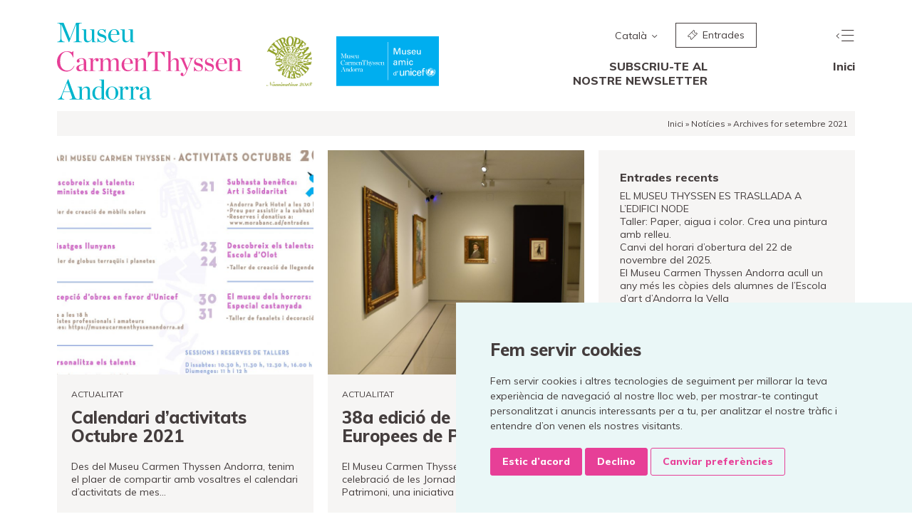

--- FILE ---
content_type: text/html; charset=UTF-8
request_url: https://museucarmenthyssenandorra.ad/2021/09/
body_size: 8922
content:

<!doctype html>
<html lang="ca" prefix="og: http://ogp.me/ns#">
  <head>
  <meta charset="utf-8">
  <meta http-equiv="x-ua-compatible" content="ie=edge">
  <meta name="viewport" content="width=device-width, initial-scale=1">
  <link href="https://fonts.googleapis.com/css?family=Muli:400,800" rel="stylesheet">
  <title>setembre 2021 - Museu Carmen Thyssen Andorra</title>
<link rel="alternate" hreflang="ca" href="/2021/09/" />
<link rel="alternate" hreflang="es" href="http://2021/09/" />
<link rel="alternate" hreflang="fr" href="http://2021/09/" />
<link rel="alternate" hreflang="en" href="http://2021/09/" />

<!-- This site is optimized with the Yoast SEO plugin v6.2 - https://yoa.st/1yg?utm_content=6.2 -->
<meta name="robots" content="noindex,follow"/>
<link rel="canonical" href="https://museucarmenthyssenandorra.ad/2021/09/" />
<meta property="og:locale" content="ca_ES" />
<meta property="og:type" content="object" />
<meta property="og:title" content="setembre 2021 - Museu Carmen Thyssen Andorra" />
<meta property="og:url" content="https://museucarmenthyssenandorra.ad/2021/09/" />
<meta property="og:site_name" content="Museu Carmen Thyssen Andorra" />
<meta name="twitter:card" content="summary" />
<meta name="twitter:title" content="setembre 2021 - Museu Carmen Thyssen Andorra" />
<meta name="twitter:site" content="@cthyssenandorra" />
<script type='application/ld+json'>{"@context":"http:\/\/schema.org","@type":"WebSite","@id":"#website","url":"https:\/\/museucarmenthyssenandorra.ad\/","name":"Museu Carmen Thyssen Andorra","alternateName":"Museu Thyssen Andorra","potentialAction":{"@type":"SearchAction","target":"https:\/\/museucarmenthyssenandorra.ad\/search\/{search_term_string}","query-input":"required name=search_term_string"}}</script>
<script type='application/ld+json'>{"@context":"http:\/\/schema.org","@type":"Organization","url":"\/2021\/09\/","sameAs":["https:\/\/www.facebook.com\/cthyssenandorra\/?fref=ts","https:\/\/www.instagram.com\/cthyssenandorra\/","https:\/\/www.youtube.com\/channel\/UCuKkCO9UVsQgF0cTPTdvrWw","https:\/\/twitter.com\/cthyssenandorra"],"@id":"#organization","name":"Museu Carmen Thyssen Andorra","logo":"http:\/\/museucarmenthyssenandorra.ad\/app\/uploads\/2017\/03\/logo-museu-thyssen-andorra.jpg"}</script>
<!-- / Yoast SEO plugin. -->

<link rel='dns-prefetch' href='//code.jquery.com' />
<link rel='dns-prefetch' href='//s.w.org' />
<link rel="stylesheet" href="/app/plugins/contact-form-7/includes/css/styles.css?ver=5.0">
<link rel="stylesheet" href="/app/plugins/sitepress-multilingual-cms/templates/language-switchers/legacy-list-horizontal/style.css?ver=1">
<link rel="stylesheet" href="/app/themes/thyssen/dist/styles/main-fd311802ea.css">
<meta name="generator" content="WPML ver:3.9.3 stt:8,1,4,2;" />
<link rel="icon" href="/app/uploads/2017/03/cropped-favicon-32x32.jpg" sizes="32x32" />
<link rel="icon" href="/app/uploads/2017/03/cropped-favicon-192x192.jpg" sizes="192x192" />
<link rel="apple-touch-icon-precomposed" href="/app/uploads/2017/03/cropped-favicon-180x180.jpg" />
<meta name="msapplication-TileImage" content="/app/uploads/2017/03/cropped-favicon-270x270.jpg" />
</head>
  <body class="archive date sidebar-primary">
    <!-- Preloader -->
		<div id="preloader">
			<div id="status">
				<div class="loader">Loading...</div>
			</div>
		</div>
    <!--[if IE]>
      <div class="alert alert-warning">
        Estàs utilitzant una versió <strong>obsoleta</ strong> del teu navegador. Si us plau <a href=“http://browsehappy.com/“>actualitza el teu navegador</a> per millorar la teva experiència al nostre lloc web.      </div>
    <![endif]-->
    <div class="wrap" role="document">
    	<div class="container">
    
		    <header class="cap">
	<div class="row">
  		<div class="col-lg-7 col-10">
		    <a class="brand" href="https://museucarmenthyssenandorra.ad/">
		    	<img src="https://museucarmenthyssenandorra.ad/app/themes/thyssen/dist/images/museu-carmen-thyssen-andorra.svg"  alt="Museu Carmen Thyssen Andorra" widht="219" height="91" />
		    </a>
		    <img class="logo-emya" src="https://museucarmenthyssenandorra.ad/app/themes/thyssen/dist/images/emya-logo.png"  alt="Museum of the year award nomination 2018" widht="64" height="70" />
		    <img class="logo-unicef" src="https://museucarmenthyssenandorra.ad/app/themes/thyssen/dist/images/amics-unicef.svg"  alt="Museu amic UNICEF" widht="144" height="70" />
		</div>
		<div class="col-lg-5 col-2">
			<nav class="nav-superior">
				<ul class="menu-superior align-items-center">
					<li class="hidden-md-down">	
		<div class="idiomes dropdown">
			<a class="dropdown-toggle toggle-idioma" href="#" id="idiomesMenu" data-toggle="dropdown" aria-haspopup="true" aria-expanded="false">
				Català			</a>		
			<div class="dropdown-menu" aria-labelledby="idiomesMenu">
				<a class="dropdown-item" href="2021/09/">Français</a><a class="dropdown-item" href="2021/09/">Español</a><a class="dropdown-item" href="2021/09/">English</a>			</div>
		</div>

	</li>
					<li class="hidden-md-down"><a href="http://entrades.museucarmenthyssenandorra.ad/muslinkIII/venda/index.jsp?lang=1&nom_cache=THYSSEN&property=THYSSEN" target="_blank" class="btn btn-tickets"><i class="icon-tickets"></i>  Entrades</a></li>
					<li><a href="#" class="menu"><i class="icon-menu-thyssen"></i></a></li>
				</ul>
			</nav>
		    <nav class="nav-primary hidden-md-down">
		      <ul id="menu-subscriu-te-al-nostre-newsletter" class="menu-principal"><li class="menu-item menu-subscriu-te-al-nostre-newsletter"><a href="https://museucarmenthyssenandorra.ad/newsletter/">SUBSCRIU-TE AL NOSTRE NEWSLETTER</a></li>
<li class="menu-item menu-inici"><a href="https://museucarmenthyssenandorra.ad/">Inici</a></li>
</ul>		    </nav>
		</div>
	</div>
</header>
 
		    
		    <div class="content">   
		    	<div id="migas"><p><span xmlns:v="http://rdf.data-vocabulary.org/#"><span typeof="v:Breadcrumb"><a href="https://museucarmenthyssenandorra.ad" rel="v:url" property="v:title">Inici</a> » <span rel="v:child" typeof="v:Breadcrumb"><a href="https://museucarmenthyssenandorra.ad/noticies/" rel="v:url" property="v:title">Notícies</a> » <span class="breadcrumb_last">Archives for  setembre 2021</span></span></span></span></p></div>


<div class="row">

	<div class="col-lg-8">
		<div class="row">

				  <article class="col-sm-6 carta carta-petita post-11254 post type-post status-publish format-standard has-post-thumbnail hentry category-actualitat tag-activitats tag-activitats-al-thyssen tag-activitats-doctubre tag-activitats-en-familia tag-andorra tag-andorra-cultura tag-antonio-de-felipe tag-art tag-art-andorra tag-artistes-catalans tag-calendari-dactivitats tag-colleccio-carmen-thyssen-bornemisza tag-colleccio-dart-de-credit-andorra tag-credit-andorra tag-descobreix-els-talents tag-descobreix-els-talents-del-thyssen tag-educarmenthyssen tag-escaldes-engordany tag-escola-dolot tag-globus-terraquis tag-guaix tag-infancia tag-llegendes tag-luministes-de-sitges tag-mcta tag-movils tag-movils-luminosos tag-museu tag-museu-carmen-thyssen-andorra tag-museu-escaldes-engordany tag-museus-andorra tag-pintura tag-subhasta tag-subhasta-unicef tag-talents tag-talents-amb-denominacio-dorigen-de-rigalt-a-puigdengolas tag-tots-sants tag-unicef tag-unicef-andorra">

	<div class="wrapper">
        <div class="carta-link">
            <a href="/calendari-dactivitats-octubre-2021/" class="more"><span>Ver Entrada</span></a>
        </div>
        <div class="bg" style="background-image: url(/app/uploads/2021/09/Proposta-calendari-octubre-2-740x740.jpg);">
            <a href="/calendari-dactivitats-octubre-2021/">
            </a>
        </div>
        <div class="content">
            <div class="content-text">
            	<p class="category"><a href="/category/actualitat/" rel="category tag">Actualitat</a></p>
	            <div class="title-wrapper">
                    <h2 class="title">Calendari d’activitats Octubre 2021</h2>
                </div>
	            <div class="excerpt-wrapper">
	            	<p>Des del Museu Carmen Thyssen Andorra, tenim el plaer de compartir amb vosaltres el calendari d’activitats de mes…</p>
	            </div>
	            <div class="link-wrapper">
	            	<a href="/calendari-dactivitats-octubre-2021/" class="link-more btn btn-link">Veure més<i class="icon-dreta"></i></a>
	            </div>
	        </div>
        </div>
    </div>	
    
</article>				  <article class="col-sm-6 carta carta-petita post-11215 post type-post status-publish format-standard has-post-thumbnail hentry category-actualitat tag-art tag-art-andorra tag-colleccio-carmen-thyssen-bornemisza tag-colleccio-dart-de-credit-andorra tag-comissio-europea tag-consell-deuropa tag-credit-andorra tag-cultura tag-cultura-andorra tag-entrada-gratuita tag-escaldes-engordany tag-europa tag-jep tag-jornades-europees-de-patrimoni tag-mcta tag-museu tag-museu-andorra tag-museu-carmen-thyssen-andorra tag-museu-escaldes-engordany tag-patrimoni tag-patrimoni-andorra tag-patrimoni-per-tots tag-portes-obertes tag-talents tag-talents-amb-denominacio-dorigen-de-rigalt-a-puigdengolas">

	<div class="wrapper">
        <div class="carta-link">
            <a href="/38a-edicio-jornades-europees-patrimoni/" class="more"><span>Ver Entrada</span></a>
        </div>
        <div class="bg" style="background-image: url(/app/uploads/2021/09/Sala-Exposició-TALENTS-24-740x740.jpg);">
            <a href="/38a-edicio-jornades-europees-patrimoni/">
            </a>
        </div>
        <div class="content">
            <div class="content-text">
            	<p class="category"><a href="/category/actualitat/" rel="category tag">Actualitat</a></p>
	            <div class="title-wrapper">
                    <h2 class="title">38a edició de les Jornades Europees de Patrimoni!</h2>
                </div>
	            <div class="excerpt-wrapper">
	            	<p>El Museu Carmen Thyssen Andorra se suma a la celebració de les Jornades Europees de Patrimoni, una iniciativa del…</p>
	            </div>
	            <div class="link-wrapper">
	            	<a href="/38a-edicio-jornades-europees-patrimoni/" class="link-more btn btn-link">Veure més<i class="icon-dreta"></i></a>
	            </div>
	        </div>
        </div>
    </div>	
    
</article>				  <article class="col-sm-6 carta carta-petita post-11184 post type-post status-publish format-standard has-post-thumbnail hentry category-actualitat tag-andorra tag-art tag-art-andorra tag-artistes-catalans tag-clariana-a-montserrat tag-collaboracio tag-escaldes-engordany tag-hermen-anglada-camarasa tag-joan-roig-i-soler tag-joaquim-terruella-matilla tag-joies tag-marina-lestartit tag-mcta tag-museu tag-museu-andorra tag-museu-carmen-thyssen-andorra tag-museu-escaldes-engordany tag-platja-de-vilanova tag-shiori tag-shiori-joyas tag-talents tag-talents-amb-denominacio-dorigen-de-rigalt-a-puigdengolas">

	<div class="wrapper">
        <div class="carta-link">
            <a href="/nova-colleccio-lart-fet-joia-collaboracio-shiori/" class="more"><span>Ver Entrada</span></a>
        </div>
        <div class="bg" style="background-image: url(/app/uploads/2021/09/Photo-blog-Shiori--740x740.jpeg);">
            <a href="/nova-colleccio-lart-fet-joia-collaboracio-shiori/">
            </a>
        </div>
        <div class="content">
            <div class="content-text">
            	<p class="category"><a href="/category/actualitat/" rel="category tag">Actualitat</a></p>
	            <div class="title-wrapper">
                    <h2 class="title">Nova col·lecció L’Art fet Joia en col·laboració amb Shiori</h2>
                </div>
	            <div class="excerpt-wrapper">
	            	<p>Veniu a descobrir L’Art fet Joia la nova col·lecció de Shiori! Sempre amb la idea de promoure l&#8217;art en totes…</p>
	            </div>
	            <div class="link-wrapper">
	            	<a href="/nova-colleccio-lart-fet-joia-collaboracio-shiori/" class="link-more btn btn-link">Veure més<i class="icon-dreta"></i></a>
	            </div>
	        </div>
        </div>
    </div>	
    
</article>				  <article class="col-sm-6 carta carta-petita post-11172 post type-post status-publish format-standard has-post-thumbnail hentry category-actualitat tag-andorra tag-art tag-art-andorra tag-canvi-horari tag-colleccio-carmen-thyssen-bornemisza tag-colleccio-dart-de-credit-andorra tag-cultura tag-horari tag-mcta tag-museu tag-museu-carmen-thyssen-andorra tag-museus-andorra tag-talents tag-talents-amb-denominacio-dorigen-de-rigalt-a-puigdengolas">

	<div class="wrapper">
        <div class="carta-link">
            <a href="/mcta-canvia-horari/" class="more"><span>Ver Entrada</span></a>
        </div>
        <div class="bg" style="background-image: url(/app/uploads/2021/09/FOtO-MERITXELL-1-1-740x740.jpeg);">
            <a href="/mcta-canvia-horari/">
            </a>
        </div>
        <div class="content">
            <div class="content-text">
            	<p class="category"><a href="/category/actualitat/" rel="category tag">Actualitat</a></p>
	            <div class="title-wrapper">
                    <h2 class="title">El MCTA canvia el seu horari</h2>
                </div>
	            <div class="excerpt-wrapper">
	            	<p>A partir del dimarts 14 de setembre, el Museu Carmen Thyssen Andorra passa a l’horari d’hivern. Els visitants…</p>
	            </div>
	            <div class="link-wrapper">
	            	<a href="/mcta-canvia-horari/" class="link-more btn btn-link">Veure més<i class="icon-dreta"></i></a>
	            </div>
	        </div>
        </div>
    </div>	
    
</article>				  <article class="col-sm-6 carta carta-petita post-11144 post type-post status-publish format-standard has-post-thumbnail hentry category-actualitat tag-andorra tag-andorra-cultura tag-art tag-art-andorra tag-artistes tag-artistes-dandorra tag-colleccio-carmen-thyssen-bonemisza tag-cultura tag-escaldes-engordany tag-escoles-dart tag-guillermo-cervera tag-infancia tag-mcta tag-museu-carmen-thyssen-andorra tag-museus-escaldes-engordany tag-park-hotel tag-regalafutur tag-subhasta tag-subhasta-caritativa tag-unicef tag-unicef-andorra">

	<div class="wrapper">
        <div class="carta-link">
            <a href="/subhasta-benefica-dart-solidaritat-collaboracio-museu-carmen-thyssen-andorra-unicef-andorra/" class="more"><span>Ver Entrada</span></a>
        </div>
        <div class="bg" style="background-image: url(/app/uploads/2021/09/CARTELL-Subhasta-Unicef-MCTA-21-10-2021-740x740.jpg);">
            <a href="/subhasta-benefica-dart-solidaritat-collaboracio-museu-carmen-thyssen-andorra-unicef-andorra/">
            </a>
        </div>
        <div class="content">
            <div class="content-text">
            	<p class="category"><a href="/category/actualitat/" rel="category tag">Actualitat</a></p>
	            <div class="title-wrapper">
                    <h2 class="title">Subhasta benèfica &#8220;d&#8217;Art i Solidaritat&#8221;, una col·laboració entre el Museu Carmen Thyssen Andorra i UNICEF Andorra</h2>
                </div>
	            <div class="excerpt-wrapper">
	            	<p>El Museu Carmen Thyssen Andorra té el plaer de col·laborar amb UNICEF Andorra, per la subhasta benèfica que…</p>
	            </div>
	            <div class="link-wrapper">
	            	<a href="/subhasta-benefica-dart-solidaritat-collaboracio-museu-carmen-thyssen-andorra-unicef-andorra/" class="link-more btn btn-link">Veure més<i class="icon-dreta"></i></a>
	            </div>
	        </div>
        </div>
    </div>	
    
</article>				  <article class="col-sm-6 carta carta-petita post-11125 post type-post status-publish format-standard has-post-thumbnail hentry category-actualitat tag-andorra tag-andorra-cultura tag-art tag-art-andorra tag-botiga tag-colleccio-carmen-thyssen-bonemisza tag-cultura tag-escaldes-engordany tag-jove tag-material tag-mcta tag-museu-andorra tag-museu-carmen-thyssen-andorra tag-museus-escaldes-engordany tag-packs tag-packs-tornada-a-lescola tag-promocions">

	<div class="wrapper">
        <div class="carta-link">
            <a href="/material-aquest-nou-curs-escolar-tespera-museu-carmen-thyssen-andorra/" class="more"><span>Ver Entrada</span></a>
        </div>
        <div class="bg" style="background-image: url(/app/uploads/2021/09/IMG-20210910-WA0006-740x740.jpg);">
            <a href="/material-aquest-nou-curs-escolar-tespera-museu-carmen-thyssen-andorra/">
            </a>
        </div>
        <div class="content">
            <div class="content-text">
            	<p class="category"><a href="/category/actualitat/" rel="category tag">Actualitat</a></p>
	            <div class="title-wrapper">
                    <h2 class="title">El teu material per aquest nou curs escolar t&#8217;espera al Museu Carmen Thyssen Andorra!</h2>
                </div>
	            <div class="excerpt-wrapper">
	            	<p>Comença l&#8217;any amb un toc artístic! Per a acompanyar al nostre jove públic en aquest nou curs escolar,…</p>
	            </div>
	            <div class="link-wrapper">
	            	<a href="/material-aquest-nou-curs-escolar-tespera-museu-carmen-thyssen-andorra/" class="link-more btn btn-link">Veure més<i class="icon-dreta"></i></a>
	            </div>
	        </div>
        </div>
    </div>	
    
</article>				  <article class="col-sm-6 carta carta-petita post-11103 post type-post status-publish format-standard has-post-thumbnail hentry category-actualitat">

	<div class="wrapper">
        <div class="carta-link">
            <a href="/bona-diada-meritxell/" class="more"><span>Ver Entrada</span></a>
        </div>
        <div class="bg" style="background-image: url(/app/uploads/2021/09/FOtO-MERITXELL--740x740.jpeg);">
            <a href="/bona-diada-meritxell/">
            </a>
        </div>
        <div class="content">
            <div class="content-text">
            	<p class="category"><a href="/category/actualitat/" rel="category tag">Actualitat</a></p>
	            <div class="title-wrapper">
                    <h2 class="title">Bona Diada de Meritxell !</h2>
                </div>
	            <div class="excerpt-wrapper">
	            	<p>Recordem a tothom que, el dia 8 de setembre, en motiu de la Festa de Nostra Senyora de Meritxell, el Museu Carmen…</p>
	            </div>
	            <div class="link-wrapper">
	            	<a href="/bona-diada-meritxell/" class="link-more btn btn-link">Veure més<i class="icon-dreta"></i></a>
	            </div>
	        </div>
        </div>
    </div>	
    
</article>				  <article class="col-sm-6 carta carta-petita post-11095 post type-post status-publish format-standard has-post-thumbnail hentry category-actualitat">

	<div class="wrapper">
        <div class="carta-link">
            <a href="/calendari-dactivitats-setembre-2021/" class="more"><span>Ver Entrada</span></a>
        </div>
        <div class="bg" style="background-image: url(/app/uploads/2021/09/Calendari-activitats-setembre-2021-740x740.jpg);">
            <a href="/calendari-dactivitats-setembre-2021/">
            </a>
        </div>
        <div class="content">
            <div class="content-text">
            	<p class="category"><a href="/category/actualitat/" rel="category tag">Actualitat</a></p>
	            <div class="title-wrapper">
                    <h2 class="title">Calendari d’activitats Setembre 2021</h2>
                </div>
	            <div class="excerpt-wrapper">
	            	<p>Des del Museu Carmen Thyssen Andorra, tenim el plaer de comunicar el calendari d’activitats del mes de setembre.…</p>
	            </div>
	            <div class="link-wrapper">
	            	<a href="/calendari-dactivitats-setembre-2021/" class="link-more btn btn-link">Veure més<i class="icon-dreta"></i></a>
	            </div>
	        </div>
        </div>
    </div>	
    
</article>			
		</div>
	</div>
	
	<aside class="col-lg-4 sidebar-blog marge-b">
		<div class="f-gris colxa-30">
					<section class="widget recent-posts-2 widget_recent_entries">		<h3>Entrades recents</h3>		<ul>
											<li>
					<a href="/museu-thyssen-trasllada-ledifici-node/">EL MUSEU THYSSEN ES TRASLLADA A L&#8217;EDIFICI NODE</a>
									</li>
											<li>
					<a href="/taller-paper-aigua-color-crea-pintura-relleu/">Taller: Paper, aigua i color. Crea una pintura amb relleu.</a>
									</li>
											<li>
					<a href="/canvi-horari-dobertura-22-novembre-2025/">Canvi del horari d&#8217;obertura del 22 de novembre del 2025.</a>
									</li>
											<li>
					<a href="/museu-carmen-thyssen-andorra-acull-any-mes-copies-dels-alumnes-lescola-dart-dandorra-vella/">El Museu Carmen Thyssen Andorra acull un any més les còpies dels alumnes de l&#8217;Escola d&#8217;art d&#8217;Andorra la Vella</a>
									</li>
											<li>
					<a href="/caldea-impulsa-6a-edicio-concurs-nacional-dibuix/">Caldea impulsa la 6a edició del Concurs Nacional de Dibuix</a>
									</li>
					</ul>
		</section><section class="widget archives-2 widget_archive"><h3>Arxius</h3>		<ul>
			<li><a href='/2026/01/'>gener 2026</a></li>
	<li><a href='/2025/11/'>novembre 2025</a></li>
	<li><a href='/2025/07/'>juliol 2025</a></li>
	<li><a href='/2025/05/'>maig 2025</a></li>
	<li><a href='/2024/10/'>octubre 2024</a></li>
	<li><a href='/2024/08/'>agost 2024</a></li>
	<li><a href='/2024/07/'>juliol 2024</a></li>
	<li><a href='/2024/06/'>juny 2024</a></li>
	<li><a href='/2024/05/'>maig 2024</a></li>
	<li><a href='/2024/04/'>abril 2024</a></li>
	<li><a href='/2024/03/'>març 2024</a></li>
	<li><a href='/2024/02/'>febrer 2024</a></li>
	<li><a href='/2023/12/'>desembre 2023</a></li>
	<li><a href='/2023/09/'>setembre 2023</a></li>
	<li><a href='/2023/08/'>agost 2023</a></li>
	<li><a href='/2023/07/'>juliol 2023</a></li>
	<li><a href='/2023/06/'>juny 2023</a></li>
	<li><a href='/2023/05/'>maig 2023</a></li>
	<li><a href='/2023/04/'>abril 2023</a></li>
	<li><a href='/2023/03/'>març 2023</a></li>
	<li><a href='/2023/02/'>febrer 2023</a></li>
	<li><a href='/2023/01/'>gener 2023</a></li>
	<li><a href='/2022/12/'>desembre 2022</a></li>
	<li><a href='/2022/11/'>novembre 2022</a></li>
	<li><a href='/2022/10/'>octubre 2022</a></li>
	<li><a href='/2022/09/'>setembre 2022</a></li>
	<li><a href='/2022/08/'>agost 2022</a></li>
	<li><a href='/2022/07/'>juliol 2022</a></li>
	<li><a href='/2022/06/'>juny 2022</a></li>
	<li><a href='/2022/05/'>maig 2022</a></li>
	<li><a href='/2022/04/'>abril 2022</a></li>
	<li><a href='/2022/03/'>març 2022</a></li>
	<li><a href='/2022/02/'>febrer 2022</a></li>
	<li><a href='/2022/01/'>gener 2022</a></li>
	<li><a href='/2021/12/'>desembre 2021</a></li>
	<li><a href='/2021/11/'>novembre 2021</a></li>
	<li><a href='/2021/10/'>octubre 2021</a></li>
	<li><a href='/2021/09/'>setembre 2021</a></li>
	<li><a href='/2021/08/'>agost 2021</a></li>
	<li><a href='/2021/07/'>juliol 2021</a></li>
	<li><a href='/2021/06/'>juny 2021</a></li>
	<li><a href='/2021/05/'>maig 2021</a></li>
	<li><a href='/2021/04/'>abril 2021</a></li>
	<li><a href='/2021/03/'>març 2021</a></li>
	<li><a href='/2021/02/'>febrer 2021</a></li>
	<li><a href='/2021/01/'>gener 2021</a></li>
	<li><a href='/2020/12/'>desembre 2020</a></li>
	<li><a href='/2020/11/'>novembre 2020</a></li>
	<li><a href='/2020/10/'>octubre 2020</a></li>
	<li><a href='/2020/09/'>setembre 2020</a></li>
	<li><a href='/2020/08/'>agost 2020</a></li>
	<li><a href='/2020/07/'>juliol 2020</a></li>
	<li><a href='/2020/06/'>juny 2020</a></li>
	<li><a href='/2020/05/'>maig 2020</a></li>
	<li><a href='/2020/04/'>abril 2020</a></li>
	<li><a href='/2020/03/'>març 2020</a></li>
	<li><a href='/2020/02/'>febrer 2020</a></li>
	<li><a href='/2020/01/'>gener 2020</a></li>
	<li><a href='/2019/12/'>desembre 2019</a></li>
	<li><a href='/2019/11/'>novembre 2019</a></li>
	<li><a href='/2019/10/'>octubre 2019</a></li>
	<li><a href='/2019/09/'>setembre 2019</a></li>
	<li><a href='/2019/08/'>agost 2019</a></li>
	<li><a href='/2019/06/'>juny 2019</a></li>
	<li><a href='/2019/05/'>maig 2019</a></li>
	<li><a href='/2019/04/'>abril 2019</a></li>
	<li><a href='/2019/03/'>març 2019</a></li>
	<li><a href='/2019/02/'>febrer 2019</a></li>
	<li><a href='/2019/01/'>gener 2019</a></li>
	<li><a href='/2018/12/'>desembre 2018</a></li>
	<li><a href='/2018/11/'>novembre 2018</a></li>
	<li><a href='/2018/08/'>agost 2018</a></li>
	<li><a href='/2018/07/'>juliol 2018</a></li>
	<li><a href='/2018/06/'>juny 2018</a></li>
	<li><a href='/2018/05/'>maig 2018</a></li>
	<li><a href='/2018/02/'>febrer 2018</a></li>
	<li><a href='/2017/12/'>desembre 2017</a></li>
	<li><a href='/2017/11/'>novembre 2017</a></li>
	<li><a href='/2017/10/'>octubre 2017</a></li>
	<li><a href='/2017/08/'>agost 2017</a></li>
	<li><a href='/2017/07/'>juliol 2017</a></li>
	<li><a href='/2017/06/'>juny 2017</a></li>
	<li><a href='/2017/05/'>maig 2017</a></li>
	<li><a href='/2017/04/'>abril 2017</a></li>
		</ul>
		</section><section class="widget categories-2 widget_categories"><h3>Categories</h3>		<ul>
	<li class="cat-item cat-item-1"><a href="/category/actualitat/" >Actualitat</a>
</li>
		</ul>
</section>		</div>
	</aside>

</div>

    
		    </div><!-- /.content -->
		    
		    
	<section class="tickets-row">
		<div class="row">
			<div class="col-md-6 entrades">
				<a href="http://entrades.museucarmenthyssenandorra.ad/muslinkIII/venda/index.jsp?lang=1&nom_cache=THYSSEN&property=THYSSEN" target="_blank"><i class="icon-tickets"></i> Compra ara les teves entrades!</a>
			</div>
			<div class="col-md-6 entrades entrades-pro">
				<a href="https://entrades.museucarmenthyssenandorra.ad/muslink/reserves/identificacio.jsp?lang=1&nom_cache=THYSSEN&property=THYSSEN" target="_blank"><i class="icon-tickets"></i> Canal PRO</a>
			</div>
		</div>
	</section>


<footer class="peu">
	<div class="row">
		<div class="col-md-2">
			<section class="widget nav_menu-2 widget_nav_menu"><ul id="menu-peu-1-cat" class="menu"><li class="menu-item menu-la-colleccio"><a href="https://museucarmenthyssenandorra.ad/colleccio/">La Col·lecció</a></li>
<li class="menu-item menu-el-museu"><a href="https://museucarmenthyssenandorra.ad/museu/">El Museu</a></li>
<li class="menu-item menu-exposicions"><a href="https://museucarmenthyssenandorra.ad/exposicions/">Exposicions</a></li>
<li class="menu-item menu-visites"><a href="https://museucarmenthyssenandorra.ad/visites/">Visites</a></li>
<li class="menu-item menu-educarmenthyssen"><a href="https://museucarmenthyssenandorra.ad/educarmenthyssen/">EduCarmenThyssen</a></li>
<li class="menu-item menu-activitats"><a href="https://museucarmenthyssenandorra.ad/activitats/">Activitats</a></li>
<li class="active menu-item menu-noticies"><a href="https://museucarmenthyssenandorra.ad/noticies/">Notícies</a></li>
<li class="menu-item menu-botiga"><a href="https://museucarmenthyssenandorra.ad/botiga/">Botiga</a></li>
</ul></section>		</div>
		<div class="col-md-3">
			<section class="widget nav_menu-3 widget_nav_menu"><ul id="menu-peu-2-cat" class="menu"><li class="menu-item menu-fundacio-museand"><a href="https://museucarmenthyssenandorra.ad/fundacio-museand/">Fundació Museand</a></li>
<li class="menu-item menu-amics-del-museu"><a href="https://museucarmenthyssenandorra.ad/amics-del-museu/">Amics del museu</a></li>
<li class="menu-item menu-patrocinadors"><a href="https://museucarmenthyssenandorra.ad/collaboradors/">Patrocinadors</a></li>
</ul></section>		</div>
		<div class="col-md-3">
			<section class="widget nav_menu-4 widget_nav_menu">
				<ul id="menu-peu-3-cat" class="menu">
					<li><a class="menu-item" href="#" data-toggle="modal" data-target="#contacteMuseu">Contacte</a></li>
					<li><a class="menu-item" href="https://museucarmenthyssenandorra.ad/on-som/">Localització</a></li>				
				</ul>
			</section>
		</div>
		<div class="col-md-4 peu-logos">
			<div class="row">
				<div class="col-md-6 offset-md-3">
					<img class="img-fluid" src="https://museucarmenthyssenandorra.ad/app/themes/thyssen/dist/images/fundacio-museand.svg" onerror="this.src='https://museucarmenthyssenandorra.ad/app/themes/thyssen/dist/images/fundacio-museand.png';" alt="Fundació Museand" widht="150" height="80" />
				</div>			
			</div>
			<div class="row">
			  <div class="col-md-6">
			  	<a href="http://www.govern.ad" target="_blank">
			  	<img class="img-fluid" src="https://museucarmenthyssenandorra.ad/app/themes/thyssen/dist/images/govern-andorra.svg" onerror="this.src='https://museucarmenthyssenandorra.ad/app/themes/thyssen/dist/images/govern-andorra.png';" alt="Govern d'Andorra" widht="150" height="80" />
			  	</a>
			  </div>
				<div class="col-md-6">
					<a href="http://www.e-e.ad" target="_blank">
					<img class="img-fluid" src="https://museucarmenthyssenandorra.ad/app/themes/thyssen/dist/images/comu-escaldes-engordany.svg" onerror="this.src='https://museucarmenthyssenandorra.ad/app/themes/thyssen/dist/images/comu-escaldes-engordany.png';" alt="Comú d'Escaldes-Engordany" widht="150" height="80" />
					</a>
				</div>
			</div>			
		</div>
	</div>
</footer>
<div class="credit">
	<div class="row">
		<div class="col-md-4">
		
					
			<ul class="t-blanc contacte" itemprop="address" itemscope itemtype="http://schema.org/PostalAddress">
			
				<li>&copy; 2026 - <strong>Museu Carmen Thyssen Andorra</strong></li>			
				<li itemprop="streetAddress">Av. Carlemany, 37 - <span itemprop="postalCode">AD700</span> <span itemprop="addressLocality">Escaldes-Engordany</span></li>
				<li>Principat d'Andorra</li>
				<li><a class="negreta" href="https://museucarmenthyssenandorra.ad/on-som/">Localització</a></li>
			</ul>
	
		</div>
		<div class="col-md-4">
			<ul>
				<li>&nbsp;</li>
				<li><a href="tel:+376800800"><span itemprop="telephone">(+376) 800 800</span></a></li>
				<!--li><span itemprop="email"><a href="mailto:&#105;&#110;&#102;o&#64;mct&#97;.&#97;d">&#105;nfo&#64;mc&#116;&#97;&#46;a&#100;</a></span></li-->
				<li><a class="negreta" href="#" data-toggle="modal" data-target="#contacteMuseu">Contacte</a></li>	
			</ul>
		</div>
		<div class="col-md-4">
			<div class="row">
				<div class="col-md-6">
					<ul class="social"><li><a href="https://twitter.com/cthyssenandorra" target="_blank"><i class="icon-twitter-squared"></i></a></li><li><a href="https://www.facebook.com/cthyssenandorra" target="_blank"><i class="icon-facebook-squared"></i></a></li><li><a href="https://www.instagram.com/cthyssenandorra/" target="_blank"><i class="icon-instagram"></i></a></li><li><a href="https://www.youtube.com/channel/UCuKkCO9UVsQgF0cTPTdvrWw" target="_blank"><i class="icon-youtube-squared"></i></a></li></ul>				</div>
				<div class="col-md-6">
					<ul>
						<li>&nbsp;</li>
						<li><a class="negreta" href="https://museucarmenthyssenandorra.ad/avis-legal/">Avís legal</a></li>
						<li><a class="negreta" href="https://museucarmenthyssenandorra.ad/politica-de-privacitat/">Política de privacitat</a></li>
						<li><a class="negreta" href="https://museucarmenthyssenandorra.ad/politica-de-cookies/">Política de cookies</a></li>	
					</ul>
				</div>
			</div>
		</div>
	</div>
</div>
<div class="humans">
	<p><span class="dweb">Disseny web: <a href="http://www.qucut.com" target="_blank"><img src="https://museucarmenthyssenandorra.ad/app/themes/thyssen/dist/images/qucut.svg" alt="Qucut Produccions" widht="42" height="30" />
	</a> + <a href="http://marcjulia.com" target="_blank"><img src="https://museucarmenthyssenandorra.ad/app/themes/thyssen/dist/images/mdisseny.svg" alt="Marc Julià" widht="29" height="30" />
	</a></span> <span class="dgraf">Disseny gràfic: <a href="http://www.lauragrafica.com/" target="_blank"><img src="https://museucarmenthyssenandorra.ad/app/themes/thyssen/dist/images/laura.svg" alt="Laura López Martí" widht="125" height="25" /></a></span></p>
</div>


<div id="menu" class="">
	<div class="menu-inner">
		<a class="tanca" href="#"><i class="icon-tancar"></i></a>
		<a class="brand" href="https://museucarmenthyssenandorra.ad/">
			<img src="https://museucarmenthyssenandorra.ad/app/themes/thyssen/dist/images/museu-carmen-thyssen-andorra.svg"  alt="Museu Carmen Thyssen Andorra" widht="219" height="91" />
		</a>

		<section class="widget nav_menu-2 widget_nav_menu"><ul id="menu-peu-1-cat-1" class="menu"><li class="menu-item menu-la-colleccio"><a href="https://museucarmenthyssenandorra.ad/colleccio/">La Col·lecció</a></li>
<li class="menu-item menu-el-museu"><a href="https://museucarmenthyssenandorra.ad/museu/">El Museu</a></li>
<li class="menu-item menu-exposicions"><a href="https://museucarmenthyssenandorra.ad/exposicions/">Exposicions</a></li>
<li class="menu-item menu-visites"><a href="https://museucarmenthyssenandorra.ad/visites/">Visites</a></li>
<li class="menu-item menu-educarmenthyssen"><a href="https://museucarmenthyssenandorra.ad/educarmenthyssen/">EduCarmenThyssen</a></li>
<li class="menu-item menu-activitats"><a href="https://museucarmenthyssenandorra.ad/activitats/">Activitats</a></li>
<li class="active menu-item menu-noticies"><a href="https://museucarmenthyssenandorra.ad/noticies/">Notícies</a></li>
<li class="menu-item menu-botiga"><a href="https://museucarmenthyssenandorra.ad/botiga/">Botiga</a></li>
</ul></section>
		<section class="widget nav_menu-3 widget_nav_menu"><ul id="menu-peu-2-cat-1" class="menu"><li class="menu-item menu-fundacio-museand"><a href="https://museucarmenthyssenandorra.ad/fundacio-museand/">Fundació Museand</a></li>
<li class="menu-item menu-amics-del-museu"><a href="https://museucarmenthyssenandorra.ad/amics-del-museu/">Amics del museu</a></li>
<li class="menu-item menu-patrocinadors"><a href="https://museucarmenthyssenandorra.ad/collaboradors/">Patrocinadors</a></li>
</ul></section>
		<section class="widget nav_menu-4 widget_nav_menu">
			<ul id="menu-peu-3-cat" class="menu">
				<li><a class="menu-item" href="#" data-toggle="modal" data-target="#contacteMuseu">Contacte</a></li>
				<li><a class="menu-item" href="https://museucarmenthyssenandorra.ad/on-som/">Localització</a></li>	
			</ul>
		</section>
		
		<section class="widget nav_menu-6 widget_nav_menu">
			<ul class="menu">
				<li><a href="2021/09/">Français</a></li><li><a href="2021/09/">Español</a></li><li><a href="2021/09/">English</a></li>			</ul>
		</section>
				
		<section class="widget nav_menu-5 widget_nav_menu">
			<ul class="menu">
				<li><a href="http://entrades.museucarmenthyssenandorra.ad/muslinkIII/venda/index.jsp?lang=1&nom_cache=THYSSEN&property=THYSSEN" target="_blank" class="btn btn-tickets"><i class="icon-tickets"></i>  Entrades</a></li>
				<li><a href="https://entrades.museucarmenthyssenandorra.ad/muslink/reserves/identificacio.jsp?lang=1&nom_cache=THYSSEN&property=THYSSEN" target="_blank" class="btn btn-tickets btn-tickets-pro"><i class="icon-tickets"></i>  Canal PRO</a></li>
			</ul>
		</section>

	</div>
</div>
<div class="modal fade" id="contacteMuseu" tabindex="-1" role="dialog" aria-labelledby="contacteMuseu" aria-hidden="true">
  <div class="modal-dialog modal-lg" role="document">
    <div class="modal-content">
      <div class="modal-header">
        <h5 class="modal-title" id="exampleModalLabel">Museu Carmen Thyssen Andorra</h5>
        <button type="button" class="close" data-dismiss="modal" aria-label="Close">
          <span aria-hidden="true"><i class="icon-tancar"></i></span>
        </button>
      </div>
      <div class="modal-body">
      	<div class="container-fluid">
	      	<div class="row">
	      		<div class="col-sm-6">
      				<ul class="no-list" itemprop="address" itemscope itemtype="http://schema.org/PostalAddress">	
      					<li itemprop="streetAddress">Av. Carlemany, 37</li>
      					<li><span itemprop="postalCode">AD700</span> <span itemprop="addressLocality">Escaldes-Engordany</span></li>
      					<li>Principat d'Andorra</li>
      				</ul>     		
      			</div>
      			<div class="col-sm-6">
      				<ul class="no-list">
      					<li><a href="tel:+376800800"><span itemprop="telephone">(+376) 800 800</span></a></li>
      					<!--li><span itemprop="email"><a href="mailto:&#105;nf&#111;&#64;&#109;&#99;ta.&#97;d">&#105;&#110;&#102;o&#64;m&#99;&#116;&#97;&#46;&#97;&#100;</a></span></li-->
      				</ul>
      			</div>	      			
	      	</div>
	      		<div role="form" class="wpcf7" id="wpcf7-f4-o1" lang="ca" dir="ltr">
<div class="screen-reader-response"></div>
<form action="/2021/09/#wpcf7-f4-o1" method="post" class="wpcf7-form wpcf7-acceptance-as-validation" novalidate="novalidate">
<div style="display: none;">
<input type="hidden" name="_wpcf7" value="4" />
<input type="hidden" name="_wpcf7_version" value="5.0" />
<input type="hidden" name="_wpcf7_locale" value="ca" />
<input type="hidden" name="_wpcf7_unit_tag" value="wpcf7-f4-o1" />
<input type="hidden" name="_wpcf7_container_post" value="0" />
</div>
<div class="row">
<div class="col-md-12"><label><span class="wpcf7-form-control-wrap nom"><input type="text" name="nom" value="Nom" size="40" class="wpcf7-form-control wpcf7-text wpcf7-validates-as-required" aria-required="true" aria-invalid="false" /></span></label></div>
</div>
<div class="row">
<div class="col-md-6"><label><span class="wpcf7-form-control-wrap pais"><input type="text" name="pais" value="País" size="40" class="wpcf7-form-control wpcf7-text wpcf7-validates-as-required" aria-required="true" aria-invalid="false" /></span></label></div>
<div class="col-md-6"><label><span class="wpcf7-form-control-wrap corele"><input type="email" name="corele" value="Correu electrònic" size="40" class="wpcf7-form-control wpcf7-text wpcf7-email wpcf7-validates-as-required wpcf7-validates-as-email" aria-required="true" aria-invalid="false" /></span></label></div>
<div class="col-md-12"><label><span class="wpcf7-form-control-wrap missatge"><textarea name="missatge" cols="40" rows="10" class="wpcf7-form-control wpcf7-textarea" aria-invalid="false">Missatge</textarea></span></label></div>
<div class="col-md-12"><label><span class="wpcf7-form-control-wrap accept"><span class="wpcf7-form-control wpcf7-acceptance"><span class="wpcf7-list-item"><input type="checkbox" name="accept" value="1" aria-invalid="false" /></span></span></span> Utilitzarem aquestes dades exclusivament per atendre la teva sol·licitud. No compartim aquestes dades amb tercers, i en la nostra <a href="https://museucarmenthyssenandorra.ad/politica-de-privacitat/" target="_blank">política de privacitat</a> trobaràs informació addicional sobre aquest tractament, i sobre la manera d'exercir els teus drets d'accés, rectificació i supressió, entre altres. En prémer el botó "Enviarç" declares haver llegit i acceptar els termes i condicions de l’<a href="https://museucarmenthyssenandorra.ad/avis-legal/" target="_blank">avís legal</a>.</label></div>
<p><span class="wpcf7-form-control-wrap email-confirm-wrap" style="display:none !important; visibility:hidden !important;"><label for="emailcon"  class="hp-message">Please leave this field empty.</label><input id="emailcon" class="wpcf7-form-control wpcf7-text"  type="text" name="email-confirm" value="" size="40" tabindex="-1" autocomplete="nope" /></span></p>
<div class="col-md-12"><input type="submit" value="Enviar" class="wpcf7-form-control wpcf7-submit" /></div>
</div>
<div class="wpcf7-response-output wpcf7-display-none"></div></form></div>      	</div>      	
      </div>
    </div>
  </div>
</div>
<script type="text/javascript">
document.addEventListener( 'wpcf7mailsent', function( event ) {
    if ( '4' == event.detail.contactFormId ) {
        ga('send', 'event', 'Enviament formulari CAT', 'submit');
    } else if ( '719' == event.detail.contactFormId ) {
        ga('send', 'event', 'Enviament formulari ES', 'submit');
    } else if ( '720' == event.detail.contactFormId ) {
        ga('send', 'event', 'Enviament formulari EN', 'submit');
    } else if ( '721' == event.detail.contactFormId ) {
        ga('send', 'event', 'Enviament formulari FR', 'submit');
    }
}, false );
</script>

<script src="https://code.jquery.com/jquery-1.12.4.min.js"></script>
<script type='text/javascript'>
/* <![CDATA[ */
var wpcf7 = {"apiSettings":{"root":"https:\/\/museucarmenthyssenandorra.ad\/wp-json\/contact-form-7\/v1","namespace":"contact-form-7\/v1"},"recaptcha":{"messages":{"empty":"Si us plau, demostreu que no sou un robot."}}};
/* ]]> */
</script>
<script>window.jQuery || document.write('<script src="/wp/wp-includes/js/jquery/jquery.js"><\/script>')</script>
<script src="/app/plugins/contact-form-7/includes/js/scripts.js?ver=5.0"></script>
<script src="/app/themes/thyssen/dist/scripts/main-e3f98efa48.js"></script>
		    
    	</div>
    </div><!-- /.wrap -->
    

    <!-- Cookie Consent by TermsFeed https://www.TermsFeed.com -->
    <script type="text/javascript" src="https://www.termsfeed.com/public/cookie-consent/4.1.0/cookie-consent.js" charset="UTF-8"></script>
    <script type="text/javascript" charset="UTF-8">
    document.addEventListener('DOMContentLoaded', function () {
    cookieconsent.run({"notice_banner_type":"simple","consent_type":"express","palette":"light","language":          "ca_es"
        ,"page_load_consent_levels":["strictly-necessary"],"notice_banner_reject_button_hide":false,"preferences_center_close_button_hide":false,"page_refresh_confirmation_buttons":false,"website_name":"Museu Carmen Thyssen Andorra","website_privacy_policy_url":"https://museucarmenthyssenandorra.ad/politica-de-privacitat/"});
    });
    </script>

    <!-- Google Analytics -->
    <!-- Google tag (gtag.js) -->
      <script async src="https://www.googletagmanager.com/gtag/js?id=G-T7ZG66GLHQ"></script>
      <script>
        window.dataLayer = window.dataLayer || [];
        function gtag(){dataLayer.push(arguments);}
        gtag('js', new Date());

        gtag('config', 'G-T7ZG66GLHQ');
      </script>
    <!-- end of Google Analytics-->

    <a href="#" id="open_preferences_center">Preferències de cookies</a>

  </body>
</html>


--- FILE ---
content_type: image/svg+xml
request_url: https://museucarmenthyssenandorra.ad/app/themes/thyssen/dist/images/laura.svg
body_size: 12506
content:
<svg viewBox="0 0 300 60" xmlns="http://www.w3.org/2000/svg" fill-rule="evenodd" clip-rule="evenodd" stroke-linejoin="round" stroke-miterlimit="1.414"><path d="M21.244 1.159c.06 0 .124.001.2.004 1.026.023 2.453.342 2.606.374 1.37.3 2.647.977 3.958 1.83 1.41.922 3.878 4.208 3.878 5.96 0 0 .078.853 0 1.387a6.675 6.675 0 0 1-.23.928c-.628 1.77-2.187 2.878-2.187 2.967 0 0 .048.63 0 1.03-.076.606-.284 1.002-.481 1.493-1.036 2.581-4.09 4.574-6.376 5.164-.29.062-1.518.37-1.693.37 0 0-.416.072-.683.104-.182.019-.444.018-.473.038l-.001.001-.918-.006-.058 3.247c0 .056-.06 2.254-.081 2.27l-.201 3.42c-.015.5 1.033 1.047 1.472 1.047h.371c.338-.003 2.662-.022 2.68 0h.512c.883 0 6.17 1.696 6.613 1.86.469.17 5.342 1.979 5.342 2.734 0 .129-.323.305-.386.305 0 0-.15.004-.323.005h-.052c-.088 0-.179-.002-.256-.005-.32-.02-.813-.103-.813-.103-.17 0-1.16-.196-1.908-.281-.302-.036-.475-.038-.776-.08-.264-.04-.675-.123-.675-.123-.056 0-4.858-.603-4.858-.603-.058 0-.834-.126-1.37-.183-.868-.091-2.238-.14-2.238-.14-.035 0-.578-.009-.985-.01h-.06c-.214 0-.377.002-.387.01 0 0-1.45-.01-2.376-.042-.566-.018-1.436-.046-1.45-.06H15.46c-.131-.002-1.401-.04-1.401-.04-.058 0-1.703-.033-2.791-.039-.326-.003-.704-.004-1.08-.005h-.124c-.912 0-1.77.005-1.77.005-.039 0-.948.04-.948.04-.038 0-.646.04-.646.04-.014.013-.563.059-.563.059-.038 0-.524.042-.524.042-.038 0-1.108.14-1.108.14-.039 0-.35.04-.35.04-1.19.279-3.112.865-3.599 1.329 0 0 .618.311 1.03.471.549.214.872.311 1.447.438.312.067.49.105.806.143.203.024.32.025.523.04.74.051 1.896.059 1.896.059l6.149.04h.002c.065-.004.953-.1.953-.1.97 0 3.803-.984 4.208-1.077l.004.01c.158.476 1.03 3.773 1.03 4.274 0 0 .091.583.142.957.184 1.393.282 3.59.282 3.59 0 .04.04.867.04.867 0 .04.039 1.125.039 1.125.015.014.061 1.415.061 1.415l.041 1.553c0 .037.04 1.346.04 1.346.014.014.06 1.112.06 1.112a88.967 88.967 0 0 0 .081 1.63c.013.014.243 2.502.243 2.502 0 .037.04.378.04.378.013.016-.022.066-.031.095-.28.238-1.284.46-1.383.46l-.975.06c-.025 0-.728.008-1.256.009h-.078a5.38 5.38 0 0 1-.499-.01s-.723-.003-1.554-.003h-.252c-.424 0-.858 0-1.229.003-1.055.008-1.65 0-2.706.04-.772.025-1.98.101-1.98.101-.038 0-.806.041-.806.041-.039 0-.747.04-.747.04-.015.014-.646.062-.646.062l-.027.025c.005.012.016.022.027.034h9.012c.057 0 1.789.018 2.932.04.94.02 2.41.061 2.41.061l2.297.04c.868.015 1.358.02 2.227.041.86.02 1.346.042 2.207.062.966.02 1.512.023 2.48.038 1.166.017 1.825.007 2.992.04.633.019 1.62.06 1.62.06-.02.111-.174.202-.252.202 0 0-.616.004-1.324.004h-.215c-.361 0-.732-.001-1.047-.004-1.062-.008-1.66-.024-2.722-.04-.94-.013-1.47-.02-2.408-.039-.87-.02-1.359-.042-2.228-.061-.856-.02-1.34-.024-2.197-.042l-2.329-.04c0-.031-2.529-.061-2.529-.061-.044 0-4.65-.103-8.975-.105h-.259c-1.121 0-2.217.007-3.202.026-.5.01-1.236.078-1.603.082h-.024c-.14 0-.218-.011-.197-.04a.6.6 0 0 1 .446-.264c.611-.095.792-.091 1.299-.141a77.127 77.127 0 0 1 2.93-.244 83.403 83.403 0 0 1 6.28-.217h.123c.328 0 .671.002 1.033.004.782.006 1.233.033 1.994.033h.074c.757-.002 1.941-.041 1.941-.041.115-.052.912-.092.912-.321 0-.052-.04-.05-.04-.097v-.317c-.015-.014-.23-2.112-.323-3.467-.025-.38-.041-.595-.06-.977a54.764 54.764 0 0 1-.04-1.22s-.042-1.44-.042-1.49c0 0-.025-1.5-.059-1.5V48.16a73.343 73.343 0 0 0-.081-1.8c-.014-.014-.06-.72-.06-.72 0-.052-.323-3.084-.323-3.084 0-.05-.04-.315-.04-.315-.218-1.146-.676-4.184-1.066-4.196h-.003c-.116 0-3.045.95-3.71.95 0 0-.596.05-.977.078a42.94 42.94 0 0 1-2.94.088h-.072c-2.038-.001-3.9-.088-3.9-.088a27.158 27.158 0 0 1-1.532-.078c-.057 0-.846-.104-.846-.104-.058 0-.33-.04-.33-.04-.196 0-1.638-.376-1.84-.47-.299-.142-.677-.229-.918-.573-.362-.525 2.975-1.419 4.485-1.718 0 0 .212-.025.318-.04.124-.017.196-.025.321-.039.33-.04.517-.067.848-.103a29.417 29.417 0 0 1 2.095-.14c.7-.03 1.773-.019 1.794-.04h.118c.525.004 2.627.02 2.641.042 0 0 2.12.017 2.137.04 0 0 1.436.045 1.45.059 0 0 1.355.017 1.37.04l.032-.002c.206-.007 1.37-.046 2.622-.045h.096c.645.001 1.306.013 1.868.046 1.254.075 3.187.303 3.204.325 0 0 2.957.25 4.828.562l.353.062c.057 0 .363.04.363.04.057 0 .228.022.374.041.255.031.653.101.653.101.058 0 1.455.22 1.471.242 0 0 1.011.119 1.028.14 0 0 .367.018.383.042h.104l.018-.02c-1.013-.901-2.188-1.321-3.305-1.832-.491-.226-7.118-2.563-8.277-2.563h-.37l-2.253.033-.408.006c-.057 0-.533-.04-.533-.04-.374 0-1.835-.457-1.835-1.226v-.299c-.045-.057.221-2.466.221-2.515 0 0 .047-1.133.06-1.147l.04-3.69-.004-1.362h-.814c-.08-.003-.892-.1-.892-.1-.237 0-1.724-.387-1.963-.46-1.218-.374-2.428-1.006-3.668-1.789-1.315-.828-2.87-2.989-3.281-5.427a8.165 8.165 0 0 1-.1-.852c-.042-.57-.044-.9 0-1.47.025-.325.1-.828.1-.828 0-.243.398-1.592.418-1.656.558-1.846 1.696-3.69 3.525-5.366 1.433-1.313 3-2.189 4.542-2.766.39-.144 2.753-.792 3.047-.792 0 0 1.018-.128 1.674-.14.114-.003.2-.004.289-.004h.03zm190.66 38.337c3.32 0 5.955 1.564 5.955 5.418 0 2.444-1.64 4.85-4.047 5.576l4.883 8.05-2.21 1.34-5.08-9.01h-3.7v8.512h-2.56V39.496h6.76zm20.66 0l6.262 19.469-2.52.914-1.832-5.919h-7.063l-1.87 5.92-2.52-.915 6.262-19.469h3.282zm63.44 14.62c-1.18 1.792-2.365 3.204-4.695 3.204-4.045 0-4.77-4.806-4.77-7.9 0-3.054.801-7.862 4.77-7.862 1.947 0 3.094 1.409 3.934 3.013l2.328-1.18c-1.413-2.637-3.207-4.241-6.297-4.241-3.207 0-7.409 2.367-7.409 10.308 0 4.922 1.835 10.267 7.636 10.267 3.093 0 5-1.639 6.603-4.16l-2.1-1.45zm-191.616-.306c.611 3.55 2.939 5.915 6.642 5.915 3.666 0 6.3-2.135 6.3-5.915 0-2.062-.955-3.667-2.75-4.655l-4.237-1.874c-1.526-.685-2.672-1.224-2.672-3.09 0-1.793 1.604-2.633 3.245-2.633 2.176 0 3.206 1.371 3.665 3.318l2.444-.727c-.802-3.09-2.748-5-6.071-5-3.13 0-5.84 1.873-5.84 5.23 0 3.742 2.749 4.507 5.65 5.727 1.947.804 4.008 1.412 4.008 3.854 0 2.213-1.641 3.36-3.742 3.36-2.672 0-3.854-1.792-4.35-4.233l-2.292.723zm-20.015 0c.612 3.55 2.939 5.915 6.642 5.915 3.666 0 6.3-2.135 6.3-5.915 0-2.062-.954-3.667-2.749-4.655L90.33 47.28c-1.527-.685-2.672-1.224-2.672-3.09 0-1.793 1.602-2.633 3.244-2.633 2.177 0 3.207 1.371 3.664 3.318l2.446-.727c-.804-3.09-2.75-5-6.072-5-3.131 0-5.84 1.873-5.84 5.23 0 3.742 2.748 4.507 5.65 5.727 1.945.804 4.01 1.412 4.01 3.854 0 2.213-1.643 3.36-3.745 3.36-2.672 0-3.853-1.792-4.35-4.233l-2.292.723zm113.241-5.039v8.78c-1.64 1.296-4.084 2.174-6.109 2.174-5.84 0-7.519-5.418-7.519-10.304 0-4.81 1.755-10.271 7.444-10.271 2.674 0 5.004 1.567 6.375 3.817l-2.175 1.412c-.955-1.6-2.405-2.82-4.352-2.82-3.932 0-4.617 4.922-4.617 7.935 0 3.094.685 7.826 4.694 7.826 1.296 0 2.595-.342 3.702-1.03v-5.23h-4.772v-2.289h7.33zm-25.473 10.611h-2.56V51.71l-6.41-11.455L165.577 39l5.305 10.227L176.189 39l2.406 1.254-6.453 11.455v7.672zM50.531 39.496c5.65 0 8.207 2.328 8.207 9.697 0 6.22-1.068 10.19-8.208 10.19h-6.642v-2.289h2.06V41.782h-2.06v-2.286h6.642zm24.365 0v2.286H72.07v15.312h2.825v2.288h-8.17v-2.288h2.788V41.782h-2.788v-2.286h8.17zm50.499 0H137.8v2.286h-9.848v5.957h8.133v2.29h-8.133v7.065h9.848v2.288h-12.405V39.496zm120.81 0h12.521v2.286h-9.964v5.957h8.362v2.29h-8.362v9.353h-2.557V39.496zm28.834 0v2.286h-2.825v15.312h2.825v2.288h-8.171v-2.288h2.786V41.782h-2.786v-2.286h8.17zm-127.645 0l7.711 16.754.075-.077-.23-5.152V39.496h2.56v19.886h-3.17l-7.708-16.756-.08.076.23 5.191v11.49h-2.556V39.495h3.168zM51.14 41.782h-2.633v15.312h2.71c3.361 0 4.848-1.91 4.848-7.636 0-6.109-1.754-7.676-4.925-7.676zm182.61 9.889l-2.825-9.2-2.825 9.2h5.65zm-21.922-9.889h-4.123v6.797h3.358c2.482 0 4.122-1.413 4.122-3.665 0-1.792-1.065-3.132-3.357-3.132zm20.392-4.197h-2.163l-5.126-2.454a3.348 3.348 0 0 1-.848-.553c-.242-.216-.388-.466-.436-.731a.895.895 0 0 1 .291-.844c.22-.243.549-.364.993-.364.289 0 .559.06.802.182.244.097.574.307.99.624l5.497 4.14zM28.97 14.95c-.97.793-2.075 1.223-3.089 1.684-.131.06-3.255 1.153-5.426 1.44-.549.073-1.41.141-1.41.141.01.035-.037.31-.079.353 0 0-.057 1.434-.08 1.45 0 0-.018.992-.04 1.006l.006 1.584s.203.005.427.006h.032a9.44 9.44 0 0 0 1.67-.146c.744-.125 1.282-.297 1.876-.477.924-.282 1.976-.788 2.851-1.361 1.418-.931 3.296-3.382 3.296-4.972v-.68c-.01-.01-.02-.022-.03-.027h-.003zM20.725 1.43c-.298 0-.591.01-.85.034-1.202.109-2.782.588-3.026.657-2.487.721-5.567 2.948-7.143 5.614-.56.822-.917 1.751-1.168 2.617-.008.026-.374 1.28-.374 1.515 0 0-.018.373-.04.389l-.06 1.596c.013.014.06.588.06.588 0 .038.04.365.04.365 0 .247.373 1.442.375 1.456.466 2.064 2.913 4.37 4.893 5.212a16.5 16.5 0 0 0 3.361.994s.333.018.35.042c0 0 .407.015.422.04 0 0 .674.058.698.058h.014c.029 0 .04-.003.065-.027v-.44c0-.052.075-.826.102-1.355.036-.697.04-1.789.04-1.789 0-.05.013-.632.024-.68h-3.452c-1.898-.025-4.11-2.067-4.11-3.949 0 0-.034-.538-.027-.882.008-.35.067-.897.067-.897.26-1.299.836-2.54 1.6-3.833.72-1.218 3.44-3.239 4.853-3.239 0 0 .275-.04.45-.05.085-.007.177-.01.272-.01h.027c.452.003.958.06.958.06.432 0 2.12.42 2.12 1.272v.317c0 .286-.84 2.532-.964 2.936.01.004.022.01.046.01h.005c.045-.002.02-.042.07-.042l.237-.001h.058c.467.001 1.388.016 2.038.104.699.095 1.532.31 1.773.369 1.739.428 4.335 1.638 4.873 3.83l.015-.01c.66-.482 1.727-1.811 1.987-3.28.127-.714.12-1.142 0-1.86-.143-.86-.735-1.972-.8-2.091-.612-1.132-1.773-2.372-2.897-3.36-.83-.733-3.78-2.185-4.992-2.185 0 0-.976-.091-1.93-.095h-.06zm80.788 4.786c2.657 0 4.763 1.254 4.763 4.336 0 1.953-1.312 3.88-3.237 4.46l3.91 6.443-1.771 1.07-4.062-7.207h-2.961v6.81h-2.048V6.216h5.406zm161.04 0c2.657 0 4.765 1.254 4.765 4.336 0 1.953-1.315 3.88-3.236 4.46l3.906 6.443-1.768 1.07-4.064-7.207h-2.963v6.81h-2.045V6.216h5.404zm-195.33 0l5.01 15.576-2.016.732-1.465-4.734H63.1l-1.497 4.734-2.015-.732 5.008-15.576h2.626zm178.444 0l5.01 15.576-2.015.732-1.465-4.734h-5.65l-1.497 4.734-2.017-.732 5.007-15.576h2.627zm-126.233 0l5.01 15.576-2.015.732-1.468-4.734h-5.65l-1.497 4.734-2.015-.732 5.01-15.576h2.625zm34.963-.275c-2.624 0-5.647 1.893-5.647 8.246 0 6.385 3.084 8.215 5.647 8.215 5.56 0 5.652-6.931 5.652-8.215 0-6.412-3.116-8.246-5.652-8.246zm-74.014.275v10.843c0 2.32.672 3.42 2.779 3.42 2.566 0 3.115-1.132 3.115-3.42V6.216h2.048v11.82c0 2.105-1.497 4.366-5.008 4.366-3.454 0-4.98-2.168-4.98-4.49V6.217h2.046zm146.581 4.186l2.936-8.645h2.551l.608 20.371h-2.153l-.396-16.98h-.062l-3.484 10.23-3.479-10.23h-.062l-.397 16.98h-2.151l.614-20.371h2.544l2.931 8.645zM44.508 1.757h2.043v18.537h8.368v1.834H44.508V1.757zm240.027 4.459v1.832h-4.304v14.08h-2.047V8.048h-4.397V6.216h10.748zm10.889 14.078v1.834h-6.535v-1.834h2.23V6.22h2.045v14.074h2.26zM184.838 6.216h9.924v1.832h-7.88v4.764h6.506v1.832h-6.506v5.65h7.88v1.834h-9.924V6.216zm-49.799-4.46v18.538h8.367v1.834h-10.411V1.757h2.044zm77.31 4.46l-8.275 14.078h8.52v1.834h-11.972l8.34-14.08h-7.453V6.216h10.84zm-39.816 0c3.696 0 5.132 2.017 5.132 4.336 0 3.359-2.383 4.734-4.613 4.734h-3.42v6.842h-2.048V6.216h4.949zm-18.137 1.65c3.086 0 3.514 3.97 3.514 6.321 0 2.322-.428 6.293-3.514 6.293-3.084 0-3.51-3.971-3.51-6.293 0-2.351.426-6.32 3.51-6.32zM18.803 5.716h-1.247c-.21 0-1.083.314-1.17.335-1.006.262-1.905 1.062-2.802 1.958-.771.768-2.135 3.383-2.135 4.664 0 0-.12 1.09 0 1.77.092.519.36 1.12.414 1.291.385 1.199 2.502 2.359 3.62 2.359 0 0 .513.018.53.04l2.488-.04c.042 0 .052-.034.083-.069 0 0 .081-.86.081-.907 0 0 .281-2.47.281-2.52l.102-.983c0-.15.032-.4.087-.562.142-.416.618-2.512.618-2.678 0-.052-.03-.065-.063-.066h-.006c-.024 0-.048.005-.062.005-.05 0-.587.136-.653.14h-.003c-.05 0-.101-.04-.162-.04.007-.13.219-.134.3-.214.22-.027.457-.047.694-.093.365-.88.785-1.896.984-2.838 0 0 .057-.226.056-.375-.004-.782-1.232-1.115-1.672-1.115 0 0-.321-.061-.363-.061zm2.365 4.532c-.487 0-.936.025-.936.025-.16.606-.405 1.48-.6 2.44-.411 2.022-.604 5.24-.604 5.26 0 .013.013.025.027.039l.041-.002c.184-.012.952-.06 1.46-.139.613-.093 1.029-.172 1.555-.336.82-.147 1.557-.379 2.393-.597.542-.142 4.46-1.82 4.46-2.301 0-1.578-1.976-2.793-3.87-3.626-.893-.393-2.273-.637-2.421-.637 0 0-.495-.076-.813-.103a8.819 8.819 0 0 0-.658-.023h-.034zM68.17 15.96l-2.26-7.361-2.262 7.36h4.522zm52.21 0l-2.259-7.361-2.26 7.36h4.52zm126.233 0l-2.26-7.361-2.258 7.36h4.518zM100.84 13.485c1.984 0 3.298-1.13 3.298-2.933 0-1.434-.855-2.504-2.687-2.504h-3.297v5.437h2.686zm161.652-5.437h-3.3v5.437h2.69c1.985 0 3.296-1.13 3.296-2.933 0-1.434-.856-2.504-2.686-2.504zm-90.05 5.406c2.014 0 3.084-.918 3.084-2.747 0-2.17-1.405-2.66-3.085-2.66h-2.808v5.407h2.808zm-17.388-8.92h-1.981l5.039-3.795c.38-.29.682-.481.907-.57a1.61 1.61 0 0 1 .737-.169c.404 0 .707.11.907.335.225.202.313.46.27.775-.045.245-.18.469-.404.671-.222.2-.481.368-.773.503l-4.702 2.25zm138.137 0h-1.98L296.25.739c.38-.29.681-.481.907-.57.224-.114.47-.169.74-.169.4 0 .706.11.906.335.224.202.315.46.267.775-.043.245-.177.469-.402.671-.223.2-.48.368-.772.503l-4.705 2.25z" fill="#0d0f0b"/></svg>

--- FILE ---
content_type: image/svg+xml
request_url: https://museucarmenthyssenandorra.ad/app/themes/thyssen/dist/images/mdisseny.svg
body_size: 1560
content:
<svg viewBox="0 0 720 750" xmlns="http://www.w3.org/2000/svg" fill-rule="evenodd" clip-rule="evenodd" stroke-linejoin="round" stroke-miterlimit="1.414"><path d="M0 520h160v30c0 30-1 30-55 30-42 0-55 3-55 15 0 11 12 15 50 15 47 0 50 2 50 25s-3 25-50 25c-43 0-50 3-50 20 0 18 7 20 60 20 57 0 60 1 60 25 0 25-1 25-85 25H0V520zm200 0h28c22 1 36 13 72 63l45 62 3-63c3-61 3-62 32-62h30v230h-30c-24 0-37-10-72-57l-43-57-3 57c-3 56-4 57-32 57h-30V520zm300 189c0-30-12-63-41-115l-40-74h33c29 0 37 6 55 37l21 37 22-37c17-29 28-37 51-37 16 0 29 4 29 9 0 6-16 37-35 70-26 44-35 71-35 105 0 44-1 46-30 46-28 0-30-2-30-41zm96 25c-9-22 12-46 38-42 15 2 21 10 21 28 0 20-6 26-26 28-18 2-29-3-33-14zM50 490H0V260h50v230zm58-18c-32-19-32-20-13-46 14-19 16-19 51-3 34 17 54 15 54-3 0-5-18-15-41-21-64-20-87-69-54-116 21-30 73-38 118-19 40 16 44 23 25 49-11 15-17 16-45 5-25-9-35-10-44-1-10 10-5 15 17 22 68 24 79 35 82 78 2 33-1 44-20 57-29 21-96 20-130-2zm200 0c-32-19-32-20-13-46 14-18 16-18 50-2s55 15 55-4c0-5-17-14-37-20-53-17-73-38-73-75 0-59 66-89 133-61 41 16 43 22 23 49-12 15-18 16-35 8-26-15-64-14-59 1 2 6 21 17 43 25 54 19 65 31 65 74 0 28-6 42-22 53-29 21-96 20-130-2zM0 0h38c35 0 38 3 61 53l23 52 24-53c23-50 25-52 64-52h40v230h-30c-30 0-30 0-30-57l-1-58-25 48c-33 63-53 61-86-5l-27-53v63c-1 59-2 62-26 62H0V0zm290 210c0-19 7-20 95-20s95 1 95 20-7 20-95 20-95-1-95-20zM520 0h69c60 0 74 3 100 26 28 23 31 31 31 84 0 48-4 61-25 82-25 26-69 38-137 38h-38V0zm125 156c25-18 25-74 0-92-10-8-29-14-42-14-21 0-23 4-23 60s2 60 23 60c13 0 32-6 42-14z" fill="#443d3d"/></svg>

--- FILE ---
content_type: image/svg+xml
request_url: https://museucarmenthyssenandorra.ad/app/themes/thyssen/dist/images/amics-unicef.svg
body_size: 22054
content:
<svg viewBox="0 0 600 292" xmlns="http://www.w3.org/2000/svg" fill-rule="evenodd" clip-rule="evenodd" stroke-linejoin="round" stroke-miterlimit="1.414"><path fill="#00aeef" d="M600 0H0v291.034h600z"/><path fill="#fff" fill-rule="nonzero" d="M300.29 33.219v223.41h2.252V33.22zM26.272 127.456c3.602-.613 4.594-2.107 4.594-5.817v-15.544c0-2.334-1.302-4.29-4.594-4.363v-.46H35l8.652 21.399h.156l8.343-21.4h8.156v.461c-3.407.114-4.328 1.11-4.328 2.755v20.214c0 1.682.921 2.642 4.328 2.755v.5H48.362v-.5c3.6-.113 3.981-.994 3.981-2.755v-20.94h-.192l-9.53 24.269h-.5l-10.108-24.346h-.19v17.955c0 3.71.806 5.244 4.708 5.817v.5H26.272v-.5z"/><path d="M62.905 123.054v-10.26c0-1.147-.61-1.835-2.831-1.874v-.46l6.046-.15v11.598c0 3.062.845 4.672 3.372 4.672 1.874 0 3.442-1.458 4.518-3.755v-10.032c0-1.146-.615-1.834-2.835-1.873v-.46l6.047-.15v15.807c0 .918.575 1.378 2.795 1.418v.421h-5.933v-4.136c-1.76 2.91-3.941 4.402-6.546 4.402-2.832 0-4.633-1.723-4.633-5.168m18.567-.994h.5c2.444 4.402 3.556 5.512 6.311 5.512 2.337 0 3.526-1.686 3.526-3.1 0-1.838-1.15-2.91-4.786-3.906-3.828-1.034-5.475-2.26-5.475-5.052 0-3.103 2.374-5.438 6.162-5.438 1.455 0 2.988.54 3.905 1.07l.88-1.07h.422v5.553h-.5c-2.218-3.715-3.175-4.861-5.436-4.861-1.836 0-3.291 1.222-3.291 3.023 0 1.644 1.494 2.565 4.633 3.443 3.79 1.071 5.438 2.415 5.438 5.284 0 3.062-1.878 5.744-5.935 5.744-1.418 0-3.41-.498-4.631-1.303l-1.302 1.303h-.421v-6.202zm18.41-4.788h8.306c.347-4.134-.687-6.504-3.863-6.504-2.452 0-4.097 2.142-4.443 6.504m-3.597 2.067c0-5.243 3.904-9.263 8.307-9.263 5.016 0 7.503 3.601 7.196 7.811H99.882c-.04.345-.04.726-.04 1.071v.04c0 4.286 2.031 7.772 6.167 7.772 2.49 0 3.866-1.266 5.473-3.332l.421.306c-1.414 2.373-3.444 4.518-7.311 4.518-4.94 0-8.307-3.868-8.307-8.923m19.599 3.715v-10.26c0-1.147-.61-1.835-2.833-1.874v-.46l6.048-.15v11.598c0 3.062.84 4.672 3.368 4.672 1.878 0 3.446-1.458 4.517-3.755v-10.032c0-1.146-.613-1.834-2.831-1.873v-.46l6.049-.15v15.807c0 .918.574 1.378 2.794 1.418v.421h-5.936v-4.136c-1.757 2.91-3.941 4.402-6.545 4.402-2.834 0-4.631-1.723-4.631-5.168m-89.977 31.714c0-8.152 6.09-14.317 13.746-14.317 2.795 0 5.015.574 6.813 1.495l1.61-1.724h.381v8.767h-.46c-1.874-5.17-4.786-7.81-8.767-7.81-4.67 0-9.071 3.79-9.071 13.436 0 9.189 5.28 12.441 9.8 12.441 4.593 0 7.848-3.216 9.416-6.619l.613.343c-1.647 3.751-5.13 7.655-11.065 7.655-7.615 0-13.016-5.433-13.016-13.667m36.866 9.302v-5.702c-5.63 1.263-6.777 2.41-6.777 4.937 0 1.836.844 3.217 3.025 3.217 1.532 0 2.91-1.263 3.752-2.452m-10.26-.076c0-1.531.612-2.908 2.22-3.79 2.912-1.609 7.464-2.104 8.04-2.564v-2.41c0-2.987-.884-4.52-3.291-4.52-1.418 0-2.718.46-3.408 1.264.574.611.993 1.301.993 1.99 0 1.147-.724 2.028-2.026 2.028-1.224 0-1.916-.917-1.916-2.028 0-2.218 2.949-3.944 6.625-3.944 3.979 0 6.238 1.608 6.238 5.286v9.224c0 1.876.65 2.834 2.95 1.913l.152.384c-1.3.727-2.181 1.11-3.407 1.11-1.954 0-2.642-.842-2.757-2.947h-.153c-1.531 1.722-3.33 3.024-5.588 3.024-3.215 0-4.673-1.952-4.673-4.02m16.881 3.33c2.223-.039 2.794-.229 2.794-1.53v-13.092c0-1.148-.571-1.914-2.794-1.953v-.46l5.935-.152v3.943c1.418-2.563 3.176-4.136 5.09-4.136 1.953 0 2.793 1.227 2.793 2.528 0 1.224-.84 2.068-2.026 2.068-1.15 0-2.068-.766-2.068-2.068 0-.305.076-.726.195-.997-1.726.27-2.645 1.419-3.907 3.523v10.795c0 1.302.763 1.492 3.213 1.531v.461h-9.225v-.46z" fill="#fff" fill-rule="nonzero"/><path d="M94.254 167.324c1.954-.039 2.45-.229 2.45-1.53v-9.456c0-3.063-.877-4.67-3.213-4.67-1.876 0-3.331 1.494-4.402 3.79v10.335c0 1.302.266 1.492 2.179 1.531v.461H83.08v-.46c2.218-.04 2.794-.23 2.794-1.532v-13.091c0-1.148-.576-1.914-2.794-1.953v-.46l5.93-.152v4.324c1.726-2.944 3.83-4.44 6.433-4.44 2.41 0 4.062 1.341 4.4 3.983 1.688-2.568 4.02-3.984 6.433-3.984 2.757 0 4.48 1.726 4.48 5.168v10.605c0 1.302.536 1.492 2.794 1.531v.461h-8.23v-.46c1.952-.04 2.218-.23 2.218-1.532v-9.455c0-3.063-.879-4.67-3.213-4.67-1.53 0-3.217 1.11-4.401 3.254v10.871c0 1.302.532 1.492 2.794 1.531v.461h-8.464v-.46zm24.076-10.221h8.312c.342-4.136-.692-6.507-3.868-6.507-2.447 0-4.096 2.145-4.443 6.507m-3.597 2.068c0-5.243 3.902-9.266 8.306-9.266 5.015 0 7.506 3.601 7.196 7.811h-11.905c-.035.345-.035.726-.035 1.071v.04c0 4.286 2.031 7.772 6.162 7.772 2.489 0 3.865-1.263 5.476-3.332l.42.308c-1.418 2.371-3.446 4.515-7.314 4.515-4.936 0-8.306-3.863-8.306-8.919m16.402 8.153c2.223-.039 2.797-.229 2.797-1.53v-13.092c0-1.148-.574-1.914-2.797-1.953v-.46l5.933-.152v4.324c1.763-2.907 4.02-4.44 6.622-4.44 2.834 0 4.633 1.725 4.633 5.167v10.605c0 1.302.538 1.492 2.796 1.531v.461h-8.462v-.46c1.956-.04 2.451-.23 2.451-1.532v-9.571c0-3.06-.842-4.554-3.368-4.554-1.873 0-3.522 1.494-4.596 3.79v10.335c0 1.302.498 1.492 2.415 1.531v.461h-8.424v-.46zm24.919-.038c3.41-.113 4.633-1.07 4.633-2.755v-22.664h-1.875c-2.797 0-5.36 2.376-7.578 7.199l-.497-.04.226-7.925h23.045l.231 7.925-.497.04c-2.146-4.518-4.67-7.199-7.582-7.199h-1.876v22.664c0 1.684 1.228 2.642 4.633 2.755v.5h-12.863v-.5zm20.152.038c2.225-.039 2.797-.229 2.797-1.53v-22.891c0-1.379-.382-1.878-3.213-1.953v-.462l6.43-.15v14.123c1.758-2.907 3.946-4.44 6.547-4.44 2.833 0 4.632 1.725 4.632 5.167v10.605c0 1.302.535 1.492 2.792 1.531v.461h-8.458v-.46c1.952-.04 2.45-.23 2.45-1.532v-9.455c0-3.063-.844-4.67-3.369-4.67-1.876 0-3.52 1.494-4.594 3.79v10.335c0 1.302.5 1.492 2.412 1.531v.461h-8.426v-.46z" fill="#fff" fill-rule="nonzero"/><path d="M197.818 152.95c-.918-2.106-1.682-2.871-3.56-3.063v-.458h8.77v.458c-2.45.155-2.564 1.11-1.954 2.605l4.553 11.062 3.525-8.997c1.3-3.369.842-4.323-1.954-4.67v-.458h6.622v.458c-1.186.155-2.37 1.378-3.252 3.522l-6.011 14.7c-2.143 5.207-3.83 6.586-5.971 6.586-1.608 0-2.646-1.225-2.646-2.488 0-1.111.654-2.143 1.958-2.143 1.07 0 1.912.918 1.912 2.065 0 .69-.269 1.341-.769 1.762 1.342-.233 2.797-1.112 4.828-6.162l.227-.538-6.278-14.242zm16.615 8.939h.496c2.451 4.404 3.561 5.512 6.32 5.512 2.332 0 3.519-1.683 3.519-3.1 0-1.837-1.15-2.91-4.784-3.903-3.828-1.035-5.474-2.26-5.474-5.056 0-3.099 2.373-5.437 6.162-5.437 1.454 0 2.986.536 3.904 1.074l.881-1.074h.421v5.554h-.497c-2.218-3.713-3.176-4.863-5.438-4.863-1.836 0-3.291 1.224-3.291 3.026 0 1.645 1.491 2.563 4.632 3.444 3.79 1.071 5.439 2.41 5.439 5.283 0 3.063-1.879 5.741-5.936 5.741-1.417 0-3.407-.496-4.63-1.302l-1.303 1.302h-.42v-6.201zm15.007 0h.495c2.45 4.404 3.56 5.512 6.318 5.512 2.334 0 3.52-1.683 3.52-3.1 0-1.837-1.15-2.91-4.786-3.903-3.828-1.035-5.473-2.26-5.473-5.056 0-3.099 2.374-5.437 6.163-5.437 1.454 0 2.986.536 3.904 1.074l.883-1.074h.42v5.554h-.5c-2.22-3.713-3.176-4.863-5.433-4.863-1.837 0-3.292 1.224-3.292 3.026 0 1.645 1.492 2.563 4.63 3.444 3.792 1.071 5.437 2.41 5.437 5.283 0 3.063-1.874 5.741-5.933 5.741-1.416 0-3.408-.496-4.634-1.302l-1.302 1.302h-.416v-6.201zm18.41-4.786h8.306c.348-4.136-.689-6.507-3.867-6.507-2.447 0-4.094 2.145-4.439 6.507m-3.599 2.068c0-5.243 3.905-9.266 8.306-9.266 5.015 0 7.504 3.601 7.2 7.811H247.85c-.041.345-.041.726-.041 1.071v.04c0 4.286 2.033 7.772 6.166 7.772 2.489 0 3.867-1.263 5.473-3.332l.424.308c-1.416 2.371-3.447 4.515-7.315 4.515-4.936 0-8.306-3.863-8.306-8.919m16.402 8.153c2.218-.039 2.795-.229 2.795-1.53v-13.092c0-1.148-.577-1.914-2.795-1.953v-.46l5.935-.152v4.324c1.758-2.907 4.02-4.44 6.622-4.44 2.832 0 4.63 1.725 4.63 5.167v10.605c0 1.302.536 1.492 2.795 1.531v.461h-8.461v-.46c1.955-.04 2.452-.23 2.452-1.532v-9.571c0-3.06-.842-4.554-3.37-4.554-1.874 0-3.52 1.494-4.596 3.79v10.335c0 1.302.5 1.492 2.415 1.531v.461h-8.422v-.46zm-216.845 28.48l-4.018-11.522h-.157l-4.479 11.522h8.654zm.265.768H34.85l-1.226 3.176c-1.836 4.783-1.226 6.01 2.258 6.585v.497H27v-.497c2.489-.691 3.79-2.029 5.515-6.317l8.267-20.71h.842l8.498 23.044c1.07 2.873 1.644 3.6 4.632 3.983v.497H43.08v-.497c3.639-.153 4.099-.997 3.294-3.254l-2.3-6.507z" fill="#fff" fill-rule="nonzero"/><path d="M54.143 206.37c2.22-.037 2.794-.229 2.794-1.531v-13.091c0-1.148-.573-1.915-2.794-1.951v-.463l5.933-.152v4.325c1.76-2.907 4.02-4.44 6.624-4.44 2.83 0 4.63 1.722 4.63 5.169v10.603c0 1.302.536 1.494 2.794 1.531v.46h-8.46v-.46c1.955-.037 2.45-.229 2.45-1.531v-9.57c0-3.062-.842-4.555-3.368-4.555-1.876 0-3.522 1.493-4.596 3.79v10.335c0 1.302.5 1.494 2.415 1.531v.46h-8.422v-.46zm33.13-2.334V191.67c-.997-1.265-2.03-2.029-3.98-2.029-3.216 0-5.207 3.368-5.207 8.575 0 4.326 1.951 7.54 5.47 7.54 1.729 0 2.836-.726 3.717-1.72m-12.747-5.82c0-5.32 3.752-9.262 8.69-9.262 1.95 0 3.024.417 4.057 1.032v-8.038c0-1.38-.384-1.879-3.215-1.952v-.463l6.433-.153v25.613c0 .919.571 1.377 2.792 1.416v.421l-5.933.153v-2.029c-1.34 1.263-3.065 2.181-5.323 2.181-4.707 0-7.5-3.981-7.5-8.92m32.037-.19c0-6.316-2.107-8.383-5.167-8.383-3.024 0-4.823 2.067-4.823 8.383 0 6.317 2.105 8.423 5.17 8.423 2.981 0 4.82-2.106 4.82-8.423M92.9 198.1c0-5.322 4.21-9.146 8.688-9.146 4.633 0 8.65 3.674 8.65 8.993 0 5.362-4.207 9.188-8.65 9.188-4.707 0-8.688-3.676-8.688-9.035m17.53 8.27c2.22-.037 2.794-.229 2.794-1.531v-13.091c0-1.148-.574-1.915-2.795-1.951v-.463l5.933-.152v3.944c1.418-2.565 3.179-4.134 5.091-4.134 1.955 0 2.792 1.224 2.792 2.523 0 1.226-.837 2.07-2.026 2.07-1.148 0-2.065-.767-2.065-2.07 0-.302.073-.726.192-.994-1.725.268-2.645 1.418-3.907 3.522v10.796c0 1.302.765 1.494 3.215 1.531v.46h-9.225v-.46zm14.467 0c2.22-.037 2.795-.229 2.795-1.531v-13.091c0-1.148-.574-1.915-2.795-1.951v-.463l5.936-.152v3.944c1.416-2.565 3.176-4.134 5.09-4.134 1.951 0 2.793 1.224 2.793 2.523 0 1.226-.842 2.07-2.028 2.07-1.148 0-2.064-.767-2.064-2.07 0-.302.076-.726.192-.994-1.727.268-2.644 1.418-3.907 3.522v10.796c0 1.302.766 1.494 3.213 1.531v.46h-9.225v-.46zm24.863-3.254v-5.702c-5.626 1.263-6.774 2.41-6.774 4.935 0 1.84.84 3.218 3.024 3.218 1.53 0 2.907-1.263 3.75-2.451m-10.257-.075c0-1.53.61-2.914 2.218-3.79 2.913-1.608 7.464-2.108 8.038-2.568v-2.41c0-2.985-.88-4.518-3.29-4.518-1.417 0-2.72.461-3.406 1.263.573.615.994 1.302.994 1.991 0 1.15-.726 2.03-2.028 2.03-1.224 0-1.915-.919-1.915-2.03 0-2.22 2.949-3.941 6.622-3.941 3.98 0 6.24 1.605 6.24 5.283v9.225c0 1.878.65 2.833 2.95 1.913l.152.386c-1.301.727-2.183 1.108-3.407 1.108-1.954 0-2.642-.842-2.757-2.947h-.155c-1.53 1.721-3.329 3.023-5.589 3.023-3.212 0-4.667-1.952-4.667-4.018M550.97 186.32c-10.892 0-19.752 8.862-19.752 19.756 0 10.898 8.86 19.76 19.753 19.76 10.897 0 19.756-8.862 19.756-19.76 0-10.894-8.86-19.756-19.756-19.756m15.415 8.732a27.049 27.049 0 0 1-3.18 1.842 20.364 20.364 0 0 0-2.362-3.688 18.673 18.673 0 0 0 2.302-1.649 18.828 18.828 0 0 1 3.24 3.495m-8.316-6.553a19.003 19.003 0 0 1 4.43 2.537 17.67 17.67 0 0 1-2.179 1.541 20.214 20.214 0 0 0-3.252-3.01 9.339 9.339 0 0 0 1-1.068m1.535 4.483a18.638 18.638 0 0 1-3.326 1.395 29.668 29.668 0 0 0-1.651-3.225 9.1 9.1 0 0 0 1.804-1.05c1.159.84 2.223 1.81 3.173 2.88m-2.336-4.782a8.56 8.56 0 0 1-.873.889 20.095 20.095 0 0 0-3.317-1.832c1.444.152 2.846.467 4.19.943m-1.546 1.409a8.474 8.474 0 0 1-1.516.854 30.107 30.107 0 0 0-1.904-2.66 20.063 20.063 0 0 1 3.42 1.806m-4.346-1.665c.73.878 1.414 1.811 2.047 2.797a8.327 8.327 0 0 1-2.047.353v-3.15zm0 3.969a9.306 9.306 0 0 0 2.494-.462 29.778 29.778 0 0 1 1.618 3.139 17.957 17.957 0 0 1-4.112.57v-3.247zm-.817-3.935v3.116a8.204 8.204 0 0 1-2.013-.353 28.21 28.21 0 0 1 2.013-2.763m-2.788 2.485a8.54 8.54 0 0 1-1.52-.854 19.695 19.695 0 0 1 3.41-1.797 27.394 27.394 0 0 0-1.89 2.651m1.139-3.213a20.661 20.661 0 0 0-3.337 1.834 8.483 8.483 0 0 1-.874-.89 18.524 18.524 0 0 1 4.21-.944m13.529 33.908c-2.624-1.44-2.675-3.44-2.536-4.178.139-.743.652-.416.98-.416 1.731 0 3.547-.514 5.784-2.802 2.523-2.576 3.317-8.303-.56-12.03-4.18-4.026-8.632-3.319-11.494.294-.59.743-2.023 1.284-3.263 1.242-1.84-.07-.685 1.374-.685 1.68 0 .303-.277.513-.44.466-.624-.18-.372.747-.372 1.027a.43.43 0 0 1-.397.424c-.776 0-.559.696-.536.882.024.187-.045.508-.306.652-.242.138-.533.75-.533 1.214 0 .84.77 1.42 2.052 2.376 1.283.961 1.448 1.868 1.466 2.525.025.649.089 1.7.377 2.397.35.84.301 2.38-1.471 2.449-2.168.086-6.014 1.818-6.345 1.936-1.216.437-2.836.59-4.099.276a20.399 20.399 0 0 1-1.939-1.568c-.252-.87.186-1.812.631-2.436.724.717 1.795.672 2.403.698.604.02 3.566-.446 3.988-.586.415-.14.603-.094.863 0 1.125.413 2.68.536 3.312-1.63.626-2.17-.865-1.563-1.05-1.471-.188.092-.45.07-.355-.115.278-.55-.138-.49-.367-.512-.604-.065-1.404.581-1.658.814-.258.235-.514.213-.607.162-.803-.397-3.199.183-3.942-1.12.073-.346-.608-5.617-.957-6.529a.89.89 0 0 1 .098-.861c.606-.914 2.282.07 3.192.047 1.09-.03 1.265-.483 1.562-.856.29-.355.5-.153.654-.25.199-.13.011-.388.08-.527.072-.142.153-.072.338-.234.187-.162-.021-.51.069-.652.271-.408 1.004-.08.563-1.14-.241-.582.091-1.212.415-1.636.534-.677 2.573-3.548-1.025-6.53-3.43-2.84-6.9-2.61-9.14-.187-2.24 2.426-1.118 5.972-.889 6.904.237.933-.437 1.782-1.213 2.147-.609.292-2.002 1.22-3.064 2.14.171-7.613 4.786-14.302 11.873-17.153.3.38.637.739 1 1.072-.789.571-2.508 2.114-2.508 2.114a5.668 5.668 0 0 0 .922.225s1.518-1.291 2.228-1.807a9.016 9.016 0 0 0 1.8 1.057 102.11 102.11 0 0 0-1.205 2.207s.207.118.383.238c.176.115.286.224.286.224s.944-1.776 1.304-2.37a9.01 9.01 0 0 0 2.454.455v3.253a53.606 53.606 0 0 1-2.146-.107l-.303-.032.17.254c.13.188.228.372.313.539l.04.074.079.007c.35.03 1.438.067 1.847.077v5.92h.817v-1.352a80.926 80.926 0 0 0 3.423-.25l.051-.003 1.065-.943-.581.056a45.99 45.99 0 0 1-3.424.295l-.534.033v-3.759a18.876 18.876 0 0 0 4.435-.622c.395.978 1.147 3.347 1.147 3.347l.773-.238s-.743-2.355-1.14-3.334a19.107 19.107 0 0 0 3.55-1.508 19.656 19.656 0 0 1 2.34 3.632c-.59.27-1.651.645-1.65.645.852.093 1.5.297 1.5.297l.495-.213c.074.166.22.51.22.51l1.064.475-.125-.299s-.354-.839-.435-1.036a28.194 28.194 0 0 0 3.296-1.903 18.86 18.86 0 0 1 3.084 10.355c0 6.146-2.94 11.614-7.492 15.082M529.43 191.57l-.312.278c-1.157 1.025-3.803 3.73-3.396 6.704 0 .007.036.208.036.208l.13.585.372-.337c1.624-1.481 2.837-3.997 3.338-6.896l.141-.814-.309.273m-5.38 5.135l-.133.36c-.18.5-.514 1.532-.694 2.925-.252 1.96-.194 4.732 1.511 6.802-.002 0 .188.248.188.248l.196.247.252-1.258c.286-2.228-.09-6.891-.91-8.977l-.281-.707-.13.36m-1.961 8.024l-.023.367c-.144 1.996-.037 6.924 3.95 9.535l.47.308-.018-.558c-.072-1.87-2.254-7.452-3.887-9.451l-.464-.569-.028.368m.687 8.817l.07.335c.582 2.835 3.27 7.416 7.414 8.748l.566.187-.206-.563c-.773-2.114-4.767-7.05-7.335-8.675l-.58-.367.071.335m8.33-17.711l-.328.204c-3.086 1.883-4.532 4.163-4.424 6.979l.03.645.452-.377c1.664-1.377 3.755-4.911 4.369-6.916l.227-.731-.326.196m-1.815 6.169l-.233.22c-.79.754-3.35 3.474-3.128 6.844.035.512.151 1.066.35 1.649l.185.537.328-.465c1.224-1.719 2.839-6.254 2.753-8.366l-.023-.641-.232.222m.128 5.841l-.174.256c-1.285 1.919-1.942 3.885-1.9 5.691.03 1.342.46 2.625 1.27 3.817l.272.395.224-.423c.555-1.048.996-4.441.935-7.13-.026-.95-.118-1.734-.278-2.269l-.175-.592-.174.255m1.5 6.248l-.081.267c-.394 1.247-.573 2.462-.538 3.611.07 2.611 1.227 4.66 3.44 6.07l.372.233.078-.497c.006-.008.036-.402.036-.402-.06-2.126-1.644-7.471-2.88-9.102l-.343-.449-.084.269m-4.352 8.285l.157.264c1.663 2.787 4.482 6.384 9.76 5.464l.444-.08-.248-.37c-.986-1.469-7.394-5.081-9.655-5.451l-.619-.1.16.273zm.386-.046v-.001zm7.419 7.12l-.827.222.792.323c3.358 1.377 7.563 1.782 10.004.961.914-.31 1.466-.81 2.149-1.476 4.292.446 8.314 4.016 10.656 6.93l.123.144.185-.058c.263-.091.67-.405.838-.589l.168-.178-.15-.198c-2.44-3.192-6.274-5.172-6.442-5.256-3.444-1.681-9.52-2.986-17.496-.825" fill="#fff" fill-rule="nonzero"/><path d="M534.546 220.528l.047.286c.505 3.159 1.789 7.3 7.126 6.848l.34-.033-.08-.326c-.367-1.439-5.257-5.613-6.962-6.795l-.513-.259.042.279m37.738-29.23l.14.814c.499 2.899 1.718 5.415 3.34 6.896l.367.337.13-.585s.041-.201.041-.208c.408-2.975-2.24-5.679-3.396-6.704l-.313-.277-.309-.273m5.556 5.047l-.275.711c-.824 2.086-1.193 6.746-.906 8.974l.247 1.263.198-.252s.192-.248.19-.248c1.702-2.07 1.759-4.843 1.506-6.803a13.647 13.647 0 0 0-.694-2.925l-.134-.36-.132-.36m2.067 8.017l-.465.569c-1.63 2-3.815 7.582-3.883 9.452l-.024.558.473-.308c3.99-2.612 4.094-7.54 3.953-9.536l-.024-.367-.03-.368m-.587 8.85l-.577.367c-2.568 1.624-6.565 6.56-7.343 8.675l-.203.557.567-.18c4.146-1.333 6.832-5.916 7.417-8.748l.07-.336.07-.335m-8.571-17.669l.213.735c.574 2.017 2.595 5.591 4.234 7.006l.444.38.041-.645c.167-2.816-1.238-5.12-4.285-7.067l-.32-.204-.327-.205m1.753 6.24l-.021.64c-.087 2.113 1.53 6.648 2.754 8.367l.328.46.183-.532a6.392 6.392 0 0 0 .348-1.649c.222-3.37-2.333-6.09-3.126-6.845l-.23-.219-.236-.222m-.073 5.808l-.171.592c-.156.537-.247 1.319-.273 2.27-.064 2.688.377 6.086.93 7.13l.226.425.272-.398c.807-1.192 1.235-2.475 1.27-3.817.041-1.807-.616-3.772-1.907-5.688l-.175-.26-.171-.254m-1.407 6.234l-.345.45c-1.235 1.63-2.817 6.975-2.876 9.101l.029.402.08.497.374-.234c2.208-1.41 3.364-3.458 3.445-6.07.029-1.148-.151-2.363-.545-3.61l-.08-.268-.082-.268m4.593 8.281l-.615.099c-2.264.37-8.671 3.983-9.654 5.451l-.248.371.44.079c5.278.92 8.095-2.676 9.759-5.464l.157-.264.161-.272zm-.544.227v-.001zm-24.916 7.945c-.167.083-3.995 2.063-6.442 5.255l-.148.199.17.178c.166.183.573.497.839.588l.18.058.126-.143c2.34-2.915 6.362-6.484 10.653-6.93.683.665 1.234 1.165 2.157 1.475 2.434.821 6.643.416 9.995-.96l.798-.324-.828-.222c-7.977-2.16-14.055-.855-17.5.826m17.363-10.028l-.508.258c-1.714 1.182-6.6 5.356-6.967 6.795l-.08.326.343.033c5.335.453 6.619-3.689 7.123-6.848l.047-.286.042-.279m-134.875-31.983h6.672v6.081h-6.672v-6.081zm6.139 42.625h-5.608V201.26h5.608v29.632zm-47.951-29.608h5.61v29.638h-5.49v-4.372h-.12c-2.239 3.722-6.023 5.253-10.153 5.253-6.2 0-9.74-4.718-9.74-10.684v-19.835h5.608v17.536c0 5.134 1.183 8.915 6.553 8.915 2.302 0 5.427-1.185 6.611-4.254 1.064-2.774 1.121-6.26 1.121-6.965v-15.232m16.807 4.37h.12c1.89-3.722 6.024-5.253 8.976-5.253 2.068 0 11.213.525 11.213 10.032v20.49h-5.604v-18.658c0-4.902-2.065-7.554-6.789-7.554 0 0-3.073-.181-5.436 2.183-.822.824-2.36 2.123-2.36 7.906v16.122h-5.604v-29.637h5.485v4.369m54.633 5.135c-.298-3.7-2.051-6.27-6.044-6.27-5.332 0-7.389 4.625-7.389 11.55 0 6.921 2.057 11.558 7.389 11.558 3.69 0 5.978-2.402 6.272-6.63h5.577c-.474 6.63-5.394 10.672-11.908 10.672-9.442 0-13.199-6.678-13.199-15.366 0-8.63 4.34-15.845 13.67-15.845 6.219 0 10.91 3.939 11.197 10.33h-5.565m14.183 6.334c-.414 5.166 1.699 10.506 7.383 10.506 4.345 0 6.515-1.698 7.155-5.992h5.876c-.888 6.696-6.05 10.034-13.083 10.034-9.445 0-13.206-6.68-13.206-15.367 0-8.63 4.35-15.844 13.672-15.844 8.8.187 12.956 5.75 12.956 13.91v2.753h-20.753zm14.898-3.867c.117-4.928-2.118-8.739-7.515-8.739-4.638 0-7.383 3.918-7.383 8.74h14.898m12.173 17.535v-25.572h-5.069v-3.88h5.069v-6.33c.177-6.45 5.043-8.15 9.21-8.15 1.346 0 2.644.348 3.993.581v4.631c-.95-.05-1.88-.175-2.82-.175-3.16 0-4.99.825-4.809 4.046v5.396h6.803v3.881h-6.803v25.571h-5.574M335.112 68.33h9.224l10.632 31.007 10.891-31.007h8.599v37.626h-5.107V72.082L357 105.956h-4.952L340.167 72.29v33.666h-5.055V68.33zm53.568 11.464v16.833c0 2.554.574 5.784 5.577 5.784 2.449 0 4.742-.833 6.15-2.917 1.093-1.564 1.093-3.596 1.093-4.9v-14.8h5.055v21.263c0 .52.105 3.44.157 4.898h-5.107l-.105-4.482c-.938 1.825-2.71 4.743-8.338 4.743-6.462 0-9.484-3.7-9.484-8.86V79.794h5.002zm30.172 18.396c-.053 1.98.99 4.742 5.732 4.742 2.033 0 3.543-.364 4.586-1.667.52-.678.833-1.563.833-2.45 0-2.553-1.823-3.022-5.732-3.908-5.472-1.251-10.058-2.345-10.058-7.817 0-4.794 4.17-7.92 10.215-7.92 3.283 0 7.869.936 9.432 4.064.677 1.46.677 2.71.677 3.804h-5.003c.156-3.96-3.283-4.273-5.055-4.273-.73 0-5.315 0-5.315 3.752 0 2.397 2.345 2.97 3.7 3.335 7.244 1.72 8.807 2.136 10.37 3.596 1.46 1.355 1.981 3.179 1.981 4.846 0 2.919-1.616 5.42-3.544 6.619-2.293 1.407-5.054 1.772-7.765 1.772-5.316 0-10.266-2.189-10.214-8.495h5.16zm40.021-7.868c.051-2.502-.418-7.713-6.463-7.713-3.178 0-7.034 1.928-7.14 7.713h13.603zm-13.81 3.439c-.105 5.42 2.136 9.432 7.504 9.432 3.178 0 5.732-1.667 6.15-5.419h4.898c-.157 1.303-.365 3.44-2.241 5.472-1.146 1.303-3.752 3.492-9.016 3.492-8.233 0-12.142-5.108-12.142-13.394 0-5.159 1.042-9.433 5.16-12.299 2.501-1.772 5.627-1.928 7.138-1.928 11.726 0 11.466 10.37 11.361 14.644h-18.812zm30.484-13.967v16.833c0 2.554.573 5.784 5.577 5.784 2.448 0 4.742-.833 6.149-2.917 1.094-1.564 1.094-3.596 1.094-4.9v-14.8h5.055v21.263c0 .52.104 3.44.156 4.898h-5.107l-.104-4.482c-.938 1.825-2.71 4.743-8.338 4.743-6.463 0-9.485-3.7-9.485-8.86V79.794h5.003zm-127.979 75.821c-1.98 0-9.433 0-9.433 5.315 0 1.669 1.042 4.535 5.42 4.535 2.501 0 4.377-.99 5.576-2.815 1.095-1.771 1.146-3.231 1.25-6.879a21.683 21.683 0 0 0-2.813-.156m3.387 12.872c-.365-1.303-.469-2.553-.469-3.909-2.345 4.326-5.889 4.743-8.078 4.743-5.992 0-9.224-3.387-9.224-7.713 0-2.085.73-5.42 4.586-7.661 2.814-1.564 6.983-1.72 9.067-1.72 1.251 0 2.033.053 3.545.156 0-3.23 0-4.637-.938-5.784-.99-1.303-3.127-1.72-4.535-1.72-4.95 0-5.21 3.388-5.263 4.43h-4.898c.156-1.355.312-3.18 1.824-4.95 1.98-2.19 5.68-2.815 8.442-2.815 3.805 0 7.869 1.2 9.276 3.857.834 1.563.886 2.814.886 4.012l-.208 12.507c0 .417.052 3.909.416 6.567h-4.429zm12.975-22.67l-.105-3.491h4.951v3.804c2.501-4.117 6.045-4.482 8.286-4.482 5.784 0 7.609 2.97 8.547 4.9.885-1.46 3.022-4.9 8.807-4.9 3.752 0 9.589 1.563 9.589 9.277v17.562h-4.951v-16.78c0-2.294-.417-3.284-.886-3.962-.833-1.198-2.502-2.292-5.003-2.292-3.179 0-4.898 1.823-5.577 2.76-1.145 1.617-1.145 4.483-1.145 5.63v14.644h-4.952v-17.302c0-3.23-1.876-5.732-5.732-5.732a7.05 7.05 0 0 0-5.733 2.866c-1.094 1.511-1.146 3.647-1.146 5.315v14.853h-4.95v-22.67zm49.294-3.491h4.898v26.16h-4.898v-26.16zm-.52-11.361h5.888v5.368h-5.889v-5.368zm29.859 19.752c-.104-1.2-.469-5.473-5.211-5.473-6.775 0-6.775 7.87-6.775 9.85 0 5.367 1.303 10.37 6.514 10.37 4.17 0 5.576-3.127 5.68-5.68h4.951c-.313 5.107-4.117 9.38-10.579 9.38-1.772 0-5.837-.364-8.6-3.387-1.562-1.824-3.126-4.585-3.126-10.006 0-10.891 6.671-14.122 11.882-14.122 1.72 0 5.629.364 8.026 3.23 1.928 2.242 2.084 4.379 2.189 5.838h-4.951zM345.81 215.33c-.71-.922-2.024-1.81-3.908-1.81-4.903 0-4.903 5.932-4.903 7.141 0 3.162.817 6.822 4.903 6.822 5.26 0 5.26-5.791 5.26-7.177 0-2.594-.605-4.016-1.351-4.975m1.243-11.477h3.34v22.776c0 .391.072 1.919.143 2.843h-3.34l-.071-2.843c-.285.498-.675 1.244-1.6 1.883-1.456.995-3.197 1.315-4.406 1.315-2.38 0-7.675-1.243-7.675-9.06 0-6.787 3.874-9.737 8.066-9.737 3.838 0 5.117 2.275 5.543 3.021v-10.198zm14.283-.036l-3.98 8.741h-2.416l2.31-8.74 4.086-.001z" fill="#fff" fill-rule="nonzero"/></svg>

--- FILE ---
content_type: image/svg+xml
request_url: https://museucarmenthyssenandorra.ad/app/themes/thyssen/dist/images/qucut.svg
body_size: 20073
content:
<svg viewBox="0 0 224 160" xmlns="http://www.w3.org/2000/svg" fill-rule="evenodd" clip-rule="evenodd" stroke-linejoin="round" stroke-miterlimit="1.414"><path d="M65.601.116c.973-.157 1.878-.156 2.776.01.99.106 1.658.385 2.936 1.083 2.184 1.176 3.796 2.956 4.435 4.905.243.729.398.983 1.074 1.132.28.056.635.094 1.11.145a8.79 8.79 0 0 1 2.177.502c1.104.371 1.993.868 2.157 1.278.221.541-.061.74-.558.545-.2.162-.5.317-.82.43-.399.11-.682.207-.853.33-.242.509-.105.796.719 1.652 1.008 1.042 1.041 1.109.47 1.613-.32.289-1.47.639-2.626.787l-.498.12c-2.487.605-3.024.873-4.066 2.05-.773.84-1.612 2.418-2.318 4.266a64.552 64.552 0 0 1-2.24 5.196c-1.224 2.649-2.664 5.589-3.102 6.228-.329.456-.677.773-.964.904a8.885 8.885 0 0 1-.817.977c-.273.273-.567.537-.882.792a2.858 2.858 0 0 1-.059.115c-.47.907-5.04 2.957-7.828 3.562-1.61.338-2.303.476-2.656.449a32.74 32.74 0 0 1-4.836.357h-1.657c-.865.054-1.363.132-1.748.301l.107 1.455c.106.226.14.648.14 1.301 0 .084-.001.165-.003.24.227 1.935.606 2.364 2.12 3.12.202.106.46.272.752.48.64.375 1.17.763 1.289 1.013.244.208.491.425.733.645.374.003.893.36 1.156.886.093.167.145.31.162.427.22.244.437.498.647.76l.065.023c.208.073.686.809 1.248 1.824 1.44 2.285 2.596 5.072 3.451 8.29.228.553.443 1.505.55 2.329.172.822.326 1.668.462 2.537a1.419 1.419 0 0 1 .12.8c.44 3.117.656 6.516.636 10.156.004.432-.001.853-.015 1.233-.009.426-.02.856-.035 1.288-.166 5.05-.568 9.805-1.247 14.564a1.385 1.385 0 0 1-.086.596c-.082.558-.169 1.116-.258 1.676.007.055.012.111.012.165 0 .255-.056.467-.141.62-.084.5-.171 1.002-.261 1.505a.947.947 0 0 1-.083.456 138.43 138.43 0 0 1-.755 3.823c-.533 3.001-1.46 7.438-1.683 7.841-.101.135-.303.74-.437 1.344-.806 3.192-1.445 5.14-1.982 6.216-.068.135-.141.29-.216.456a63.3 63.3 0 0 1-.758 1.977 7.084 7.084 0 0 0-.034.12c-.203.636-.977 2.367-1.831 4.079-.19.393-.386.791-.588 1.196l-.61 1.209c-.615 1.292-1.037 2.302-1.037 2.52 0 .27 1.176 2.252 2.621 4.335 1.445 2.117 3.192 4.804 3.897 6.014.706 1.176 1.412 2.385 1.58 2.654.168.269.604 1.109.974 1.848.37.74 1.008 1.848 1.377 2.42.773 1.209 1.882 3.997 2.319 5.812.024.092.044.182.06.271.055.18.103.347.141.501.178.745.293 1.245.338 1.643.052.118.06.264.021.402-.01.51-.177.915-.527 1.685l-.035.081c-.01.178-.08.334-.187.409-.337.683-.666 1.046-1.31 1.411-.093.324-.441.652-.853.652-.37 0-.74.168-.84.336-.193.314-.836.402-1.283.266-1.099.32-1.904.32-2.58.037a4.047 4.047 0 0 1-.694-.355 2.003 2.003 0 0 1-.617-.25c-.47-.303-1.949-2.722-2.89-4.737-4.031-8.602-8.03-15.624-9.138-16.027-.27-.1-1.042.034-1.714.336-6.033 2.483-9.01 3.437-9.975 3.165-.887.09-1.759.101-2.645.037a2.703 2.703 0 0 1-.674-.062 19.56 19.56 0 0 1-2.106-.36c-.26-.02-.627-.085-1.13-.193-2.52-.504-8.13-3.528-8.534-4.535a2.038 2.038 0 0 1-.024-.067 22.553 22.553 0 0 1-2.016-1.979 4.427 4.427 0 0 1-.077-.038c-.605-.235-3.326-4.2-4.267-6.249-1.64-3.476-3.442-9.138-3.729-11.425a63.673 63.673 0 0 1-1.094-6.56 2.094 2.094 0 0 1-.054-.488 78.01 78.01 0 0 1-.256-2.87c-.066-.302-.087-.713-.073-1.13a107.255 107.255 0 0 1-.17-5.816c0-1.887.056-3.756.17-5.627a3.89 3.89 0 0 1 .058-.876c.073-1.028.163-2.058.272-3.091-.006-.197.015-.39.06-.557.087-.78.184-1.563.292-2.35-.01-.21.021-.417.083-.586a105.71 105.71 0 0 1 1.694-8.95 115.71 115.71 0 0 1 1.538-6.186c.134-.537.537-1.915.806-3.024.302-1.108.94-2.788 1.378-3.729l.031-.063c.274-.774.553-1.532.836-2.272.184-.991 1.26-3.4 2.571-5.99a55.62 55.62 0 0 1 2.62-4.84c1.192-2.053 2.243-3.633 2.7-3.882.206-.257.413-.507.621-.749.106-.773 2.819-3.121 4.9-4.177 1.657-.829 2.676-1.126 3.21-.925a6.22 6.22 0 0 1 1.153.06c.325-.265.85-.136 1.553.37.653.231 1.125.523 1.14.797 0 .056.06.192.16.354.419.406.692.655.922.78.273.001.68-.098 1.373-.311 1.032-.49 2.477-.87 3.43-.946.908-.18 1.78-.295 2.447-.314l1.891-.03a4.73 4.73 0 0 1 .125-.574c.017-.066.035-.128.052-.187l-.153-1.426a37.252 37.252 0 0 0-.259-1.988 3.213 3.213 0 0 1-.207-.32c-.308.016-1.313.218-4.643.94l-.099.024c-3.03.72-4.637 1.076-5.51 1.182-1.436.27-2.545.392-3.406.37-.42.028-.95-.003-1.5-.107-.745-.144-1.146-.478-1.141-.865a9.968 9.968 0 0 0-1.513-.58 5.913 5.913 0 0 1-.161-.043.655.655 0 0 1-.242.043c-.049 0-.162-.088-.3-.229-.521-.22-.837-.498-.91-.813-.09-.303-.703-.826-1.415-1.172a5.89 5.89 0 0 0-.23-.104c-1.013-.443-1.459-.826-1.424-1.178a.405.405 0 0 1 .042-.185c.142-.48.51-.682.8-.555a7.81 7.81 0 0 1 1.201-.331 1.38 1.38 0 0 1 .624-.137c.05 0 .1 0 .151-.002a29.15 29.15 0 0 0 2.28-.472c1.515-.51 3.181-1.394 4.49-2.449.715-.568 1.289-.978 1.719-1.232a34.02 34.02 0 0 0 1.17-.985l.281-.238c.046-.086.098-.176.156-.266.302-.437.403-.907.235-1.075-.134-.135-1.344-1.075-2.688-2.15-1.26-1.002-2.395-2.034-2.57-2.351-.292-.258-.57-.51-.834-.754-.226-.059-.524-.22-.863-.49-.749-.605-1.29-1.314-1.371-1.751a24.113 24.113 0 0 1-.728-.85c-.559-.444-2.47-3.183-2.47-3.615 0-.202-.235-.571-.504-.807-.269-.235-.571-.94-.705-1.579-.236-1.344.436-2.083 1.948-2.116l.051-.001c.651-.274.722-.534.722-1.545 0-.079 0-.153.002-.223-.382-.811.365-1.816 1.577-2.028a3.77 3.77 0 0 1 .603-.034c.789-.248 1.705-.4 2.689-.453.24-.065.533-.08.823-.02.876.002 1.791.08 2.705.238a20.88 20.88 0 0 1 1.595.334c1.703.18 2.72.771 2.941 1.716.202.739.37.84 1.445.739.622-.044.964-.016 1.125.125.732.217 1.295.882 2.006 2.22.398.665.766 1.457.908 2.012.247.739.367 1.468.45 2.515.043.277.082.617.114 1.023.1 1.143.269 2.15.37 2.252.038.038.125.037.241.005a28.5 28.5 0 0 0 .525-.254 3.04 3.04 0 0 0 .174-.121c.437-.302 2.856-1.58 5.41-2.822 2.52-1.277 5.14-2.755 5.846-3.327a6.28 6.28 0 0 1 .713-.493c.675-.646 1.528-1.59 2.3-2.574.634-.933 1.633-2.334 3.135-4.425.538-.74 1.21-1.445 1.512-1.613l.02-.01c.245-.28.485-.541.72-.788.034-.391.7-1.047 1.077-1.05.222-.2.442-.386.66-.56.252-.381.994-.863 2.193-1.422C63.615.45 64.406.21 65.602.116zM212.53 110.838c.753-.124 2.312-.026 3.19.158.586.058 1.116.131 1.6.22.444-.187 1.18-.111 1.389.228a.47.47 0 0 0 .153.166c.15.051.294.105.433.162.04.005.08.008.12.008 1.276 0 4.165 3.393 4.165 4.905a.751.751 0 0 1-.063.303c.084.369.13.722.13 1.041 0 .305-.055.646-.156 1.006.03.263-.03.672-.213 1.212-.706 2.116-2.856 3.595-5.913 4.099a5.469 5.469 0 0 1-1.241.094c-1.82.211-4.336.344-7.999.477-16.799.571-33.9 1.512-57.285 3.158-12.72.907-21.526 1.676-33.718 3.144-.112.03-.241.048-.384.048h-.01a892.94 892.94 0 0 0-4.936.611 1.457 1.457 0 0 1-.472.06c-.74.094-1.494.19-2.262.29a1.47 1.47 0 0 1-.366.047c-1.475.19-3.006.39-4.6.602-.13.044-.283.07-.457.07-.018 0-.037 0-.056-.002a1538.762 1538.762 0 0 0-4.542.61c-.126.04-.274.064-.442.064l-.031-.001-2.228.303a.988.988 0 0 1-.216.03l-2.227.304a1.491 1.491 0 0 1-.245.033l-2.01.277a1.45 1.45 0 0 1-.434.062h-.016l-1.847.255a1.402 1.402 0 0 1-.566.078l-1.747.242a1.369 1.369 0 0 1-.648.09l-1.674.233a1.335 1.335 0 0 1-.711.099l-2.001.28a.98.98 0 0 1-.431.06l-1.895.264a.978.978 0 0 1-.487.068l-.072.01-1.77.248a.976.976 0 0 1-.537.075l-1.794.25a.972.972 0 0 1-.583.082l-1.751.245a.97.97 0 0 1-.622.088l-1.714.24a.965.965 0 0 1-.658.092l-1.765.247a1.329 1.329 0 0 1-.726.102l-1.608.225a1.313 1.313 0 0 1-.765.108l-3.212.451c-.504.067-1.243-.033-1.68-.168-1.146-.433-1.578-1.504-1.178-2.377-.021-.152.115-.336.395-.546.074-.071.156-.138.245-.201.312-.223.904-.5 1.743-.82 1.487-.615 3.615-1.319 6.22-2.036.84-.235 1.882-.538 2.352-.706a35.21 35.21 0 0 1 2.016-.504c.638-.1 2.05-.504 3.125-.84 1.041-.336 3.023-.84 4.367-1.108 1.31-.303 5.376-1.21 8.971-2.016 6.184-1.408 11.992-2.64 16.302-3.48a745.09 745.09 0 0 1 5.268-1.056c1.82-.358 3.653-.71 5.5-1.056a50.17 50.17 0 0 1 1.421-.288c.456-.096.85-.16 1.179-.194.701-.129 1.405-.256 2.11-.383.67-.19 1.983-.413 3.029-.538a670.4 670.4 0 0 1 2.655-.46c.136-.051.294-.08.447-.076l1.599-.27a1.19 1.19 0 0 1 .392-.066l1.623-.27c.124-.043.264-.068.401-.066l1.584-.259a1.17 1.17 0 0 1 .47-.076l1.498-.24c.17-.074.378-.112.574-.091l1.367-.216a1.49 1.49 0 0 1 .85-.132l1.59-.245c.184-.076.42-.116.66-.101l1.786-.27c.139-.044.3-.07.466-.069a649.66 649.66 0 0 1 1.974-.291 1.56 1.56 0 0 1 .291-.043c.703-.102 1.405-.204 2.108-.304.066-.014.134-.024.205-.03.7-.1 1.402-.198 2.104-.296.095-.023.197-.038.303-.043a739.28 739.28 0 0 1 5.026-.682 711.93 711.93 0 0 1 23.022-2.67c.1-.016.204-.026.31-.03 2.23-.22 4.445-.428 6.64-.621.184-.041.392-.057.6-.053 1.174-.102 2.342-.2 3.503-.295.154-.027.329-.04.51-.042 1.305-.105 2.603-.205 3.891-.3.15-.023.316-.035.487-.036 4.02-.293 7.95-.535 11.765-.725 3.683-.18 6.557-.268 8.84-.236zM39.71 51.311a6.526 6.526 0 0 0-.315-.008c-2.823 0-4.906.672-7.426 2.352a17.78 17.78 0 0 0-2.442 1.99 18.652 18.652 0 0 0-1.535 1.69c-.286.521-.887 1.433-2.003 3.107-.336.504-1.042 2.083-1.512 3.528-1.411 4.032-1.58 4.233-3.73 4.065-1.007-.1-2.049-.403-2.385-.705-.564-.502-.66-.536-1.08-.075l-.029.075a80.08 80.08 0 0 0-.746 1.97c-.301 1.276-1.16 3.897-1.633 4.923a108.716 108.716 0 0 0-1.356 4.914 491.559 491.559 0 0 1-1.153 5.055c-2.504 12.171-3.195 24.841-1.5 32.977l.038.155c1.714 6.92 4.603 11.289 8.87 13.372.33.17.633.34.89.499l.017.005c1.586.475 4.339.472 6.112.018a2.4 2.4 0 0 1 .866-.28 15.268 15.268 0 0 0 1.933-.966c.79-.56 1.551-1.214 1.673-1.527.201-.538-2.352-4.57-5.88-9.273-2.023-2.706-3.228-4.727-3.485-5.776-.57-1.295-.5-2.011-.244-2.994a7.342 7.342 0 0 1 .824-1.918l.016-.03c.585-1.054 1.17-1.7 2.133-2.293 1.438-1.029 3.125-1.464 4.533-.959.324-.079.73.114 1.303.681.195.174.41.411.686.762.887 1.07 2.087 2.79 3.776 5.37 1.848 2.822 3.494 5.073 3.696 5.04.177-.063.481-.492.793-1.044.312-.798.702-1.888 1.103-3.08.042-.19.11-.393.194-.58.428-1.298.858-2.675 1.208-3.9.152-.652.338-1.384.532-2.047a100.66 100.66 0 0 0 1.378-6.047c.161-.81.296-1.475.41-2.02 1.919-10.374 3.072-22.735 2.849-32.049-.101-5.947-.236-7.022-.908-8.87-.14-.39-.287-.761-.443-1.114a17.206 17.206 0 0 1-1.3-2.28c-.925-1.247-2.024-2.072-3.28-2.46a10.654 10.654 0 0 0-1.448-.253zm157.234-29.023c.79-1.585 1.21-1.96 2.277-2.533 1.747-.941 4.435-.874 5.543.134.038.035.074.07.107.103.448.294.86.664 1.217 1.11.134.003.322.12.558.366.415.415.667 1.411.716 2.51.028.261.027.545-.005.882a7.438 7.438 0 0 1-.207 1.413 265.538 265.538 0 0 1-1.747 6.484c-.336 1.207-.303 1.51.165 2.046l.473-.063c.568-.114 2.118-.3 3.678-.476.202-.056.44-.08.679-.076l.179-.02c1.915-.226 3.19-.263 4.151-.059 1.024.077 1.482.323 2.065 1.067.436.571 1.108 1.008 1.511 1.008 1.21.034 4.603 3.494 4.603 4.738 0 .071-.002.136-.007.195.223.6.313 1.145.209 1.552l-.01.039.01.028c.3.78-1.167 1.747-1.82 1.42-.92.214-2.308.351-4.43.495-7.021.437-14.547 1.512-14.984 2.117-.118.157-.448 1.25-.899 2.906a935.952 935.952 0 0 1-1.639 6.35c-1.364 5.48-2.872 11.92-3.442 14.934-.576 3.032-.962 5.197-1.219 7.085a1.365 1.365 0 0 1-.087.664c-.341 2.757-.408 5.045-.408 8.882 0 4.135.015 5.696.239 6.658.045.091.088.19.13.297.706 1.646 1.345 2.386 2.924 3.158l.123.067c.664.172 1.478.236 2.53.236 1.383 0 2.41-.127 3.485-.521 2.034-.867 4.743-2.858 6.83-5.057 2.453-2.587 3.864-4.838 4.771-7.694a9.39 9.39 0 0 1 .223-.611c.726-2.316.927-2.663 1.86-3.061.108-.2.524-.4 1.21-.46 1.243-.134 1.882.302 2.62 1.713.164.328.264.592.293.807.197.689.296 1.512.279 2.452a16.85 16.85 0 0 1-.159 2.115c.016.08.024.16.024.237 0 .287-.07.518-.173.673-.078.412-.171.825-.278 1.238a.741.741 0 0 1-.147.533c-.24.832-.537 1.663-.89 2.49-.336 1.018-1.196 2.656-2.107 4.037-1.025 1.548-1.737 2.47-2.223 2.832a32.102 32.102 0 0 1-3.255 3.287c-.244.484-.703.823-1.065.875-.388.296-.796.59-1.22.877-.794.748-2.565 1.818-4.433 2.612-.592.248-1.295.477-2.03.675-.454.151-.889.275-1.296.366-.611.144-1.234.23-1.863.26-1.15.14-2.046.132-2.27-.092a1.014 1.014 0 0 1-.04-.046 12.094 12.094 0 0 1-1.158-.249c-1.334.19-5.336-2.093-7.436-4.375-.47-.47-.907-.874-1.042-.874-.1 0-.907.975-1.78 2.184-1.58 2.184-3.427 3.663-5.611 4.435-.896.32-1.169.437-1.309.377-.357.11-.717.203-1.08.28a.949.949 0 0 1-.567.105 10.728 10.728 0 0 1-3.682-.026 3.388 3.388 0 0 1-1.09-.165c-1.478-.492-4.24-1.916-4.489-2.325a9.215 9.215 0 0 1-1.458-1.303c-.19-.216-.375-.448-.557-.694a1.515 1.515 0 0 1-.047-.045c-1.219-1.219-2.75-5.028-2.999-6.93-.057-.243-.11-.486-.16-.73l-.252-1.264-.016-.013c-.312-.257-.614-.194-.824.098l-.275.884c-.006.084-.01.17-.01.26 0 .352-.273 1.097-.617 1.689a51.743 51.743 0 0 1-1.245 3.242c-.79 1.9-2.3 4.968-3.211 6.359-.538.873-1.58 1.982-2.319 2.452-1.021.665-1.539.91-1.861.82-1.03.298-2.174.256-3.707-.064a6.857 6.857 0 0 1-1.32-.184c-1.009-.257-2.21-.81-3.35-1.508a11.149 11.149 0 0 1-.696-.45c-.836-.57-1.607-1.204-2.203-1.84-1.713-1.813-1.78-1.78-3.158.64-.354.578-.8 1.126-1.043 1.231a25 25 0 0 1-.589.717 2.167 2.167 0 0 1-.216.538c-.746 1.372-5.493 4.52-7.652 5.208a19.74 19.74 0 0 1-1.926.646c-.386.174-.956.304-1.471.355-2.847.611-3.546.6-6.69-.061l-.11-.022c-1.379-.212-3.43-.836-5.333-1.725-1.21-.571-3.024-1.78-4.1-2.722-1.282-1.177-1.934-1.67-2.315-1.644-.154.223-.36.531-.592.882-.57 1.286-2.392 3.48-3.846 4.593-1.569 1.197-4.486 2.33-5.934 2.45-1.442.282-2.856.292-4.197.034-.256-.017-.753-.142-1.191-.267-3.797-1.176-6.552-4.368-7.728-9.105a3.553 3.553 0 0 1-.1-.554 28.084 28.084 0 0 1-.468-2.024 1.428 1.428 0 0 1-.054-.284c-.08-.437-.153-.883-.218-1.338l-.22-1.571a8.457 8.457 0 0 1-.116.295c-.058.14-.116.286-.17.432l-.232.72c-.064.23-.102.42-.102.527 0 .605-2.05 5.88-3.292 8.5-1.31 2.756-3.293 5.242-4.536 5.712l-.144.05a6.337 6.337 0 0 1-1.456.63l-.046.026c-.567.284-1.9.376-2.484.216a10.956 10.956 0 0 1-1.853-.306c-.296-.032-.796-.166-1.711-.414-3.393-.907-6.82-4.233-7.492-7.257a5.34 5.34 0 0 0-.023-.103 17.575 17.575 0 0 1-.69-1.773 8.701 8.701 0 0 0-.026-.04c-.243-.35-.356-.81-.321-1.134-.129-.49-.242-.994-.34-1.513a1.01 1.01 0 0 1-.046-.256 25.548 25.548 0 0 1-.281-2.123c-.073-.318-.102-.883-.098-1.53-.014-.363-.022-.73-.023-1.104 0-3.629.562-8.517 1.477-13.726a6.67 6.67 0 0 1 .121-.68 158.946 158.946 0 0 1 2.09-9.77c.487-2.107 1-4.193 1.385-5.558.202-.638.47-1.747.672-2.453.437-1.747 2.486-6.686 3.897-9.407 1.512-2.89 2.655-3.73 4.67-3.494 1.882.201 3.83 1.612 3.83 2.788 0 .13-.003.243-.01.339l.683 1.308-.887 3.295c-.243 1.106-.641 2.696-1.23 4.936-.51 1.952-1.137 4.664-1.688 7.22-1.426 6.861-2.52 13.816-3.083 19.793-.457 4.916-.623 10.368-.393 11.886.569.044 1.062-.63 2.644-3.453 1.333-2.367 3.526-6.982 4.954-10.329a177.784 177.784 0 0 0 3.347-8.983c.203-.709.49-1.633.804-2.594.735-2.137 1.33-4.006 2.018-6.307 1.447-4.986 2.57-9.676 3.123-13.314.377-2.564.637-4.12.93-5.172-.218-1.118 2.185-3.62 3.484-3.74 1.292-.415 2.707-.223 4.167.58.955.484 2.006 1.235 2.473 1.881.407.579.666 1.673.767 2.727.047.255.072.502.072.734 0 .065-.008.177-.024.332-.006.539-.062 1.004-.17 1.297-.06.414-.131.896-.214 1.434a.96.96 0 0 1-.084.541c-.103.659-.22 1.388-.347 2.171-.032.393-.1.885-.202 1.482a19.628 19.628 0 0 1-.314 1.627 650.479 650.479 0 0 1-.562 3.283c-.03.28-.074.594-.132.936-.075.413-.148.775-.219 1.089-.26 1.502-.499 2.892-.72 4.182a16.042 16.042 0 0 1-.133.787c-.522 3.06-.932 5.532-1.253 7.593a1.33 1.33 0 0 1-.107.692c-.871 5.683-1.029 8.107-1.029 11.528-.02 2.5.007 3.797.15 4.715.657 1.855 1.701 3.602 2.572 4.255.12.093.231.188.333.28a3.33 3.33 0 0 0 1.078.157c.44 0 .751-.025 1-.108.11-.13.238-.266.377-.396.498-.48.89-1.03 1.262-1.86 1.332-3.109 2.277-8.6 2.77-16.149.179-2.674.414-5.176.714-7.539-.04-.343.007-.693.123-.939.084-.619.173-1.227.267-1.828a6.096 6.096 0 0 1 .268-1.616c.213-1.213.447-2.39.703-3.535.266-1.456.742-3.362 1.056-4.108.193-.66.394-1.31.605-1.95.056-.299.166-.624.3-.887.265-.771.546-1.531.842-2.283.18-.522.489-1.258.873-2.101.42-.958.866-1.906 1.338-2.847.677-1.329 1.245-2.369 1.816-3.277.294-.502.568-.943.805-1.292.853-1.259 1.595-2.089 2.13-2.414.198-.208.406-.422.625-.644.203-.203.41-.4.618-.59.476-.672 1.793-1.636 3.213-2.307a16.49 16.49 0 0 1 2.47-1.103l.217-.099a4.94 4.94 0 0 1 1.008-.283c.2-.054.402-.106.605-.154 1.692-.407 2.273-.434 3.844-.082.038-.007.078-.013.12-.018.362-.056 1.375.292 2.457.768a10.86 10.86 0 0 1 1.94.964c.717.402 1.267.781 1.398 1.019.193.16.39.328.59.508.087.077.177.16.268.25.12.052.24.141.336.254.088.1.147.205.179.302.202.235.406.494.61.768.037.02.077.044.118.072.94.672 2.755 4.603 2.789 6.182.001.034.002.068 0 .101.115 1.032.097 2.32-.027 3.703.036.595-.013 1.223-.173 1.51a35.668 35.668 0 0 1-.388 2.277c-.046.803-.252 1.836-.555 2.421a3.835 3.835 0 0 0-.076.14 20.45 20.45 0 0 1-.776 2.213c-.614 1.554-2.165 3.757-3.415 4.804-1.2.99-2.399 1.556-3.033 1.493a6.368 6.368 0 0 1-.629.187c-.532.133-1.307.055-2.139-.17-.345.117-.894-.054-1.859-.536-2.365-1.15-4.517-4.216-3.883-5.35a7.914 7.914 0 0 1-.07-1.783c-.026-.379.076-.955.259-1.611.162-.651.394-1.313.696-1.978.543-1.296 1.212-2.49 1.716-2.842.233-.307.481-.613.744-.917.125-.142.244-.28.358-.413.205-.34.502-.753.852-1.166.464-.561.811-1.11 1.043-1.64.212-.519.3-.994.3-1.485 0-.243-.006-.46-.021-.652a2.847 2.847 0 0 0-.658-1.268c-.226-.093-.52-.129-.9-.129-.533 0-1.067.146-1.597.427-1.36 1.009-3.04 3.23-4.35 5.822a51.83 51.83 0 0 0-1.253 2.671c-.098.263-.194.53-.29.802a.17.17 0 0 0-.002.021c0 .179-.157.673-.38 1.11a61.358 61.358 0 0 0-1.19 4.198c-.271 1.3-.535 2.48-.766 3.44a91.764 91.764 0 0 0-.855 5.028c-.06.396-.116.836-.17 1.31l.002.034c0 .137-.017.261-.045.37-.55 5.265-.749 14.25-.359 17.1.36 2.433 1.19 4.563 2.283 6.017a7.497 7.497 0 0 0 4.84 2.383c.138.014.272.03.402.048a9.375 9.375 0 0 0 2.806-.477c.18-.089.378-.16.573-.203 2.532-.97 5.114-2.953 7.399-5.798a8.26 8.26 0 0 1 .378-.66c2.255-3.28 3.747-5.834 4.766-8.259.97-2.562 1.649-5.366 2.155-8.707a150.944 150.944 0 0 1 .765-4.574 167.44 167.44 0 0 1 1.95-9.195c.465-2.046.948-4.039 1.317-5.348.202-.74.538-1.95.706-2.688.403-1.546 2.318-6.552 3.494-9.105.914-1.893 2.461-3.722 3.257-3.826a2.84 2.84 0 0 1 .54-.273c.884-.3 1.943-.125 2.898.364.132.059.275.128.428.207 1.646.84 2.587 2.587 2.351 4.368-.148 1.037-1.59 6.878-2.704 11.124-2.27 9.845-3.672 18.815-4.25 27.211-.387 5.62-.453 8.119.034 8.384.864-.369 4.44-7.042 6.976-12.8a145.821 145.821 0 0 0 1.688-4.142l.003-.01c.132-.361.289-.766.453-1.173.596-1.565 1.174-3.16 1.731-4.772.167-.653.472-1.663.807-2.69.537-1.545 1.21-3.628 1.512-4.636.208-.693.526-1.798.836-2.847 1.24-4.51 2.246-8.957 2.927-13.078.074-.45.144-.87.212-1.26.007-.144.032-.283.072-.404.106-.589.206-1.107.306-1.565-.047-.293-.026-.663.082-.904.1-.336.201-.638.168-.705 0-.034.235-.504.537-1.008.952-1.642 4.535-3.059 5.294-2.151.37.091.763.226 1.19.404h.002c1.038.026 2.46 1.226 3.258 2.721.139.278.23.52.28.721.06.159.111.322.156.489.2.717.285 1.194.014 3.25.013.07.02.142.02.21 0 .247-.052.454-.133.605-.064.439-.14.934-.23 1.497.017.084.027.169.027.25 0 .29-.072.523-.177.678-.111.68-.239 1.442-.384 2.3-.03.31-.078.663-.145 1.054-.079.434-.155.813-.23 1.137-.26 1.513-.561 3.258-.912 5.28-.979 5.56-1.684 9.767-2.184 13.106a1.44 1.44 0 0 1-.057.382c-.102.686-.194 1.335-.279 1.951a1.47 1.47 0 0 1-.052.382c-.495 3.685-.687 6.178-.72 8.504-.014 1.725.061 3.068.255 4.154.575 1.8.906 2.474 1.492 3.17a5.47 5.47 0 0 0 1.059.965c.808.4 1.819.405 2.643.03 1.203-.925 2.361-2.972 3.219-5.8l.307-.963c.872-3.249 1.557-7.373 1.877-11.703.088-1.148.211-2.427.365-3.805-.008-.21.016-.416.067-.593.085-.736.178-1.5.28-2.283-.036-.332.008-.669.118-.91.074-.558.152-1.126.233-1.7a1.505 1.505 0 0 1 .115-.806c.072-.503.147-1.012.224-1.525-.045-.32.014-.648.131-.866.072-.468.146-.94.221-1.413a.955.955 0 0 1 .092-.574c.078-.489.158-.98.24-1.472a.954.954 0 0 1 .089-.53c.107-.638.217-1.278.328-1.916.026-.312.087-.655.17-.96.28-1.57.571-3.132.87-4.658.036-.265.087-.557.152-.851.06-.274.116-.52.166-.739a187.21 187.21 0 0 1 1.3-5.93c.245-1.257.327-2.277.18-2.335a.159.159 0 0 0-.063-.023c-.286-.025-1.082.078-2.065.268a22.684 22.684 0 0 1-1.208.257c-2.557.573-2.932.565-3.988.136a8.112 8.112 0 0 1-.556-.258 4.969 4.969 0 0 1-.855-.38c-1.444-.807-2.755-3.024-2.923-5.04-.134-1.647-.067-1.814.807-2.42 1.542-.984 3.115-1.52 8.632-2.858 1.246-.315 2.422-.612 3.25-.816.952-.272 1.526-.498 1.88-.755.232-.33.45-.895.772-1.913.294-1.312.646-2.45 1.045-3.378a100.44 100.44 0 0 1 2.173-6.107c.535-1.342 1.032-2.458 1.44-3.21zM40.647 38.838l-.177-.033v2.352c0 2.184.067 2.385.772 2.52 2.05.403 2.016.436 1.781-2.016-.035-.324-.07-.636-.104-.922a2.553 2.553 0 0 1-.097-.725l-.002-.055a24.986 24.986 0 0 0-.025-.173 1.16 1.16 0 0 0-.319-.572 8.89 8.89 0 0 0-.931-.208l-.719-.134a.417.417 0 0 1-.179-.034z" fill="#443d3d"/></svg>

--- FILE ---
content_type: image/svg+xml
request_url: https://museucarmenthyssenandorra.ad/app/themes/thyssen/dist/images/fundacio-museand.svg
body_size: 7749
content:
<svg viewBox="0 0 300 160" xmlns="http://www.w3.org/2000/svg" fill-rule="evenodd" clip-rule="evenodd" stroke-linejoin="round" stroke-miterlimit="1.414"><path d="M179.829 152.288c0 3.742-2.658 6.533-6.422 6.533-3.691 0-6.497-2.79-6.497-6.533 0-3.735 2.806-6.504 6.497-6.504 3.764 0 6.422 2.769 6.422 6.504zm5.241 6.489h-2.288c-.148 0-.222-.074-.222-.192v-12.572c0-.11.074-.184.222-.184h5.315c2.583 0 4.65 1.852 4.65 4.488 0 1.75-.886 3.034-2.288 3.86-.074.045-.074.163 0 .259l2.14 4.112c.074.133 0 .229-.073.229h-2.51c-.074 0-.222-.052-.222-.133l-1.919-3.72c0-.09-.147-.134-.221-.134h-2.215c-.074 0-.148.074-.148.185v3.61c0 .118-.073.192-.221.192zm13.657 0h-2.363c-.073 0-.147-.074-.147-.192v-12.572c0-.11.074-.184.147-.184h5.315c2.584 0 4.651 1.852 4.651 4.488 0 1.75-.812 3.034-2.215 3.86-.147.045-.147.163-.073.259l2.214 4.112c.074.133 0 .229-.147.229h-2.51c-.074 0-.148-.052-.222-.133l-1.919-3.72c0-.09-.074-.134-.221-.134h-2.141c-.148 0-.222.074-.222.185v3.61c0 .118-.074.192-.147.192zm-41.044 0h-4.577c-.148 0-.221-.074-.221-.192v-12.572c0-.11.073-.184.221-.184h4.577c3.69 0 6.718 2.783 6.718 6.488 0 3.67-3.027 6.46-6.718 6.46zm-16.388 0h-2.288c-.148 0-.222-.074-.222-.192v-12.572c0-.11.074-.177.222-.177h1.476c.074 0 .221.037.221.11l5.685 7.346c.073.162.221.074.221-.089v-7.19c0-.11.074-.177.148-.177h2.288c.148 0 .222.066.222.177v12.572c0 .118-.074.192-.222.192h-1.476c-.074 0-.148-.045-.222-.119l-5.61-7.36c-.148-.147-.222-.073-.222.09v7.197c0 .118-.073.192-.221.192zm70.129 0h-2.584c-.074 0-.148-.096-.074-.23l5.758-12.586c.074-.088.148-.132.221-.132h1.108c.074 0 .147.044.221.132l5.758 12.587c.074.133 0 .229-.074.229h-2.583c-.074 0-.222-.052-.222-.133l-.886-1.964c-.073-.096-.147-.125-.221-.125h-5.094c-.073 0-.147.03-.221.125l-.886 1.964c-.074.08-.148.133-.221.133zm-85.41 0h-2.583c-.148 0-.222-.096-.148-.23l5.832-12.586c0-.088.147-.132.221-.132h1.034c.147 0 .221.044.221.132l5.832 12.587c.074.133 0 .229-.148.229h-2.583c-.074 0-.148-.052-.222-.133l-.886-1.964c0-.096-.074-.125-.147-.125h-5.094c-.148 0-.221.03-.221.125l-.96 1.964c0 .08-.074.133-.148.133zm43.628-6.49c0 2.71 1.771 4.164 3.765 4.164 1.993 0 3.764-1.454 3.764-4.163 0-2.695-1.771-4.134-3.764-4.134-1.994 0-3.765 1.44-3.765 4.134zm-11.811-4.074h-2.067c-.074 0-.148.074-.148.177v7.832c0 .111.074.185.148.185h2.067c1.993 0 3.838-1.72 3.838-4.09 0-2.399-1.845-4.104-3.838-4.104zm-29.454 5.965h2.952c.148 0 .222-.089.148-.214l-1.476-3.507c-.074-.118-.222-.118-.296 0l-1.476 3.507c-.074.125 0 .214.148.214zm85.409 0h3.026c.148 0 .148-.089.148-.214l-1.55-3.507c-.074-.118-.222-.118-.222 0l-1.55 3.507c0 .125 0 .214.148.214zm-25.985-5.965h-2.362c-.074 0-.148.074-.148.177v3.854c0 .103.074.177.148.177h2.436c1.107 0 2.215-.79 2.215-2.104 0-1.38-1.108-2.104-2.289-2.104zm13.73 4.208c1.034 0 2.142-.79 2.142-2.104 0-1.38-1.108-2.104-2.289-2.104h-2.288c-.148 0-.222.074-.222.177v3.854c0 .103.074.177.222.177h2.436zm-40.452-31.492h3.47c.147 0 .294.118.294.273v10.889c0 3.69-1.697 8.526-8.563 8.526-6.865 0-8.489-4.835-8.489-8.526v-10.889c0-.155.148-.273.295-.273h3.47c.221 0 .295.118.295.273v10.889c0 3.38 1.698 4.916 4.43 4.916 2.805 0 4.429-1.513 4.502-4.916v-10.889c0-.155.074-.273.296-.273zm56.103 0h3.543c.148 0 .221.118.221.273v10.889c0 3.69-1.624 8.526-8.489 8.526s-8.49-4.835-8.49-8.526v-10.889c0-.155.075-.273.222-.273h3.544c.147 0 .295.118.295.273v10.889c0 3.38 1.624 4.916 4.43 4.916 2.73 0 4.428-1.513 4.428-4.916v-10.889c0-.155.148-.273.296-.273zm-47.91 14.1c-.073-.163.148-.244.296-.266l3.47-.605c.147-.037.147.022.295.273.443 1.019 1.771 2.576 4.207 2.576 1.772 0 2.953-.738 2.953-2 0-2.2-2.51-2.333-5.167-3.079-3.027-.856-5.758-1.875-5.758-5.632 0-2.805 2.879-5.448 6.939-5.448 4.724 0 7.013 2.916 7.456 5.249.074.17-.074.25-.222.273l-3.543.472c-.148.03-.222-.059-.222-.273-.369-1.181-1.55-2.119-3.395-2.119-1.477 0-2.953.687-2.953 2.067 0 1.595 1.55 1.92 4.724 2.769 3.765.996 6.201 2.251 6.201 5.72 0 3.426-2.879 5.61-7.16 5.61-4.725 0-7.456-2.775-8.12-5.587zm-42.52 5.507h-3.469c-.221 0-.295-.111-.295-.273v-19.06c0-.156.074-.274.295-.274h1.92c.147 0 .295.037.368.17l7.16 11.243c.075.17.296.17.37 0l7.234-11.243c.074-.133.222-.17.37-.17h1.919c.221 0 .295.118.295.273v19.06c0 .163-.074.274-.295.274h-3.47c-.147 0-.295-.111-.295-.273v-9.604c0-.251-.222-.325-.295-.126l-5.463 8.231a.197.197 0 0 1-.37 0l-5.388-8.209c-.074-.192-.295-.147-.295.104v9.604c0 .162-.148.273-.295.273zm73.156 0h-11.664c-.147 0-.295-.111-.295-.273v-19.06c0-.156.148-.274.295-.274h11.368c.148 0 .296.118.296.273v3.057c0 .17-.148.273-.296.273h-7.308c-.147 0-.295.11-.295.273v4.016c0 .17.148.273.295.273h5.242c.147 0 .295.11.295.273v3.063c0 .163-.148.266-.295.266h-5.242c-.147 0-.295.11-.295.273v3.684c0 .17.148.28.295.28h7.604c.147 0 .295.104.295.273v3.057c0 .162-.148.273-.295.273zm-75.665-97.892H81.206v94.51h31.89v3.138H78.032V39.506h46.21v3.138zm18.897 60.672h2.289c.148 0 .221.074.221.184v7.146c0 2.421-1.107 5.596-5.61 5.596s-5.61-3.175-5.61-5.596V103.5c0-.11.074-.184.221-.184h2.289c.073 0 .147.074.147.184v7.146c0 2.222 1.108 3.226 2.953 3.226 1.772 0 2.879-.982 2.953-3.226V103.5c0-.11.074-.184.147-.184zm54.258 9.464l1.402 1.461a.162.162 0 0 1 0 .244c-1.033.945-2.214 1.757-4.429 1.757-3.69 0-6.57-2.968-6.57-6.519 0-3.536 2.88-6.466 6.57-6.466 1.846 0 3.396.797 4.43 1.735a.17.17 0 0 1 0 .25l-1.403 1.47c-.074.088-.148.088-.222 0-.516-.584-1.476-1.078-2.805-1.078-1.771 0-3.912 1.417-3.912 4.09 0 2.672 2.14 4.148 3.912 4.148 1.329 0 2.289-.524 2.805-1.092.074-.089.148-.089.222 0zm24.508-3.042c0 3.72-2.658 6.504-6.348 6.504-3.765 0-6.497-2.783-6.497-6.504 0-3.72 2.732-6.481 6.497-6.481 3.69 0 6.348 2.76 6.348 6.481zm-70.94 6.445h-2.363c-.074 0-.148-.074-.148-.178V103.5c0-.11.074-.184.148-.184h1.55c.074 0 .148.037.148.11l5.684 7.309c.074.17.222.074.222-.089V103.5c0-.11.073-.184.147-.184h2.289c.147 0 .221.074.221.184v12.505c0 .104-.074.178-.221.178h-1.477a.308.308 0 0 1-.221-.104l-5.61-7.33c-.148-.148-.222-.074-.222.096v7.16c0 .104-.074.178-.148.178zm-25.173 0h-2.289c-.147 0-.221-.074-.221-.178V103.5c0-.11.074-.184.221-.184h7.604c.074 0 .148.074.148.184v1.994c0 .11-.074.184-.148.184h-4.946c-.074 0-.221.074-.221.177v3.056c0 .111.147.185.221.185h3.174c.074 0 .148.074.148.177v2c0 .111-.074.178-.148.178h-3.174c-.074 0-.221.074-.221.184v4.37c0 .104 0 .178-.148.178zm40.97 0h-4.577c-.074 0-.222-.074-.222-.178V103.5c0-.11.148-.184.222-.184h4.577c3.69 0 6.644 2.76 6.644 6.452 0 3.654-2.953 6.415-6.644 6.415zm40.084 0h-4.872c-.074 0-.148-.074-.148-.178v-2c0-.103.074-.177.148-.177h.886c.147 0 .221-.081.221-.177v-7.796c0-.103-.074-.177-.221-.177h-.886c-.074 0-.148-.074-.148-.184V103.5c0-.11.074-.184.148-.184h4.872c.074 0 .147.074.147.184v1.994c0 .11-.073.184-.147.184h-.96c-.074 0-.147.074-.147.177v7.796c0 .096.073.177.147.177h.96c.074 0 .147.074.147.177v2c0 .104-.073.178-.147.178zm-30.045 0h-2.583c-.148 0-.222-.089-.148-.207l5.832-12.542c0-.081.073-.118.221-.118h1.034c.073 0 .221.037.221.118l5.758 12.542c.074.118 0 .207-.074.207h-2.584c-.073 0-.221-.03-.221-.118l-.886-1.957c-.074-.088-.147-.118-.221-.118h-5.094c-.074 0-.147.03-.147.118l-.96 1.957c0 .088-.074.118-.148.118zm34.917-6.445c0 2.702 1.772 4.134 3.839 4.134 1.993 0 3.69-1.432 3.69-4.134 0-2.687-1.697-4.104-3.69-4.104-2.067 0-3.84 1.417-3.84 4.104zm-44.809-4.06h-2.067c-.073 0-.147.074-.147.177v7.803c0 .11.074.185.147.185h2.067c1.994 0 3.839-1.713 3.839-4.075 0-2.392-1.845-4.09-3.839-4.09zm12.18 5.943h3.027c.148 0 .148-.096.148-.214l-1.55-3.492c0-.118-.148-.118-.222 0l-1.476 3.492c-.074.118 0 .214.074.214zm37.501-9.626h-1.55c-.074 0-.148-.096-.148-.215l1.477-2.473c0-.095.147-.125.221-.125h1.92c.147 0 .22.11.147.214l-1.846 2.488a.27.27 0 0 1-.221.11zm-11.22-11.34h-3.101V4.376l-73.303-.051V1.179c25.468.022 50.936.044 76.403.06v89.417z" fill="#443d3d"/><path fill="none" d="M0 0h300v160H0z"/></svg>

--- FILE ---
content_type: image/svg+xml
request_url: https://museucarmenthyssenandorra.ad/app/themes/thyssen/dist/images/govern-andorra.svg
body_size: 63377
content:
<svg viewBox="0 0 300 160" xmlns="http://www.w3.org/2000/svg" fill-rule="evenodd" clip-rule="evenodd" stroke-linejoin="round" stroke-miterlimit="1.414"><path fill="none" d="M0 0h300v160H0z"/><path d="M149.716 140.875c0 3.167.148 3.942.738 3.942.591 0 .886-.067 1.477-.266.369.295.369 1.144 0 1.44-3.322.206-5.906 1.225-6.053 1.225-.222 0-.517-.207-.59-.48l.147-1.04c-.074-.266-.222-.37-.296-.266-1.18.73-2.436 1.446-3.69 1.446-3.84 0-6.423-3.004-6.423-6.643 0-4.754 3.617-7.788 8.046-7.788.739 0 1.55.066 1.92.17.221-.104.295-.37.295-.643v-4.31c0-1.36 0-1.72-.664-2.134l-.59-.332c-.222-.2-.222-.805 0-1.012 1.476-.34 3.542-1.151 5.167-1.897.295 0 .442.074.59.244-.074 1.38-.074 2.79-.074 4.923v13.42zm63.633 0c0 3.167.147 3.942.738 3.942.664 0 .886-.067 1.476-.266.37.295.37 1.144 0 1.44-3.322.206-5.905 1.225-6.053 1.225-.221 0-.517-.207-.59-.48l.147-1.04c-.074-.266-.147-.37-.295-.266-1.181.73-2.436 1.446-3.691 1.446-3.839 0-6.422-3.004-6.422-6.643 0-4.754 3.617-7.788 8.046-7.788.738 0 1.55.066 1.92.17.22-.104.295-.37.295-.643v-4.31c0-1.36 0-1.72-.665-2.134l-.517-.332c-.295-.2-.295-.805 0-1.012 1.403-.34 3.47-1.151 5.094-1.897.295 0 .443.074.59.244-.073 1.38-.073 2.79-.073 4.923v13.42zm-167.35 1.72c0 1.41.075 2.082.739 2.222.148.133.074.709-.148.804-.516.104-1.402.2-2.362.51-1.181.369-4.06.812-5.98.812-2.288 0-4.207-.236-6.643-1.181-3.913-1.587-6.57-5.33-6.57-10.18 0-4.215 1.845-7.92 5.906-10.194 2.288-1.24 5.02-1.787 7.898-1.787 3.691 0 5.61.82 6.644.82.148 1.01.148 3.366.517 5.425-.148.37-1.108.406-1.329.074-1.034-3.174-3.174-4.754-6.349-4.754-5.315 0-7.898 4.444-7.898 9.774 0 4.82 1.624 7.677 3.838 9.176 1.624 1.07 3.322 1.277 4.577 1.277 1.92 0 2.362-.377 2.362-2.562v-2.126c0-1.823-.221-2.023-1.845-2.259l-1.476-.206c-.37-.2-.37-.975 0-1.174 2.362.066 4.06.096 5.684.096 1.624 0 3.322-.03 4.429-.096.295.2.295.974 0 1.174l-.738.14c-1.034.17-1.255.502-1.255 2.325v1.89zm225.741-.812c-.074 2.288.886 2.894 1.55 2.894.37 0 .738-.096 1.255-.406.295.066.517.48.443.79-.443.53-1.993 1.815-3.912 1.815-1.181 0-1.92-.406-2.88-1.18-.22-.2-.368-.266-.516-.266-.148 0-.37.125-.664.361-.665.443-1.624 1.085-2.88 1.085-1.992 0-3.764-1.18-3.764-3.543 0-1.713 1.033-2.76 3.47-3.506 1.254-.406 2.214-.672 3.174-.945.59-.17.812-.406.812-.672 0-.37.073-.738.073-1.144 0-1.285-.516-2.909-1.993-2.909-.812 0-1.476.48-1.698 1.927-.073.546-.295.842-.59 1.078-.517.369-1.846.775-2.436.775-.59 0-.738-.37-.738-.842 0-.878.738-1.956 1.55-2.598 1.181-.908 3.322-2.052 5.684-2.052 2.879 0 4.503 1.417 4.355 4.887l-.295 4.45zm-54.996-1.86c0-4.813 3.84-7.478 7.752-7.478 3.986 0 7.603 2.421 7.603 7.175 0 4.931-3.617 7.256-7.751 7.256-4.06 0-7.53-2.295-7.604-6.953zm-166.61 0c0-4.813 3.764-7.478 7.75-7.478 3.987 0 7.604 2.421 7.604 7.175 0 4.931-3.617 7.256-7.751 7.256-4.06 0-7.53-2.295-7.603-6.953zm15.206-5.928c-.295-.244-.369-1.048.074-1.181 1.255.066 2.436.103 4.208.103 1.255 0 2.51-.066 3.765-.103.295.162.221 1.011.074 1.18l-.59.141c-.37.096-.591.126-.591.332 0 .207.147.672.369 1.174.664 1.86 1.402 3.61 2.067 5.234.738-1.69 1.624-3.47 2.288-5.53.148-.339.221-.649.221-.848 0-.163-.221-.266-.812-.406l-.443-.096c-.295-.2-.295-1.019 0-1.181 1.108.066 1.772.103 2.806.103 1.033 0 1.845-.066 2.583-.103.37.162.296.982.074 1.18l-.59.097c-1.034.17-1.255.583-1.994 1.86-1.697 3.47-3.248 7.08-4.798 10.69-.147.132-.443.235-.738.235s-.664-.103-.812-.236c-1.772-4.244-2.51-5.868-4.577-10.35-.812-1.653-1.033-1.919-1.92-2.133l-.664-.162zm20.596 4.414c-.738 0-.812.067-.812.613 0 2.525 1.624 4.983 4.725 4.983.96 0 2.288-.2 3.174-1.75.369-.074.886.2.886.775-1.403 2.865-3.913 3.846-5.906 3.846-4.577 0-7.013-3.203-7.013-6.88 0-4.244 3.027-7.551 7.308-7.551 3.47 0 5.39 2.251 5.39 4.857 0 .635-.222 1.107-1.256 1.107h-6.496zm78.323.377c-.812 0-.96.03-1.108.664l-1.328 3.92c-.222.672-.222.945-.222 1.21 0 .2.443.407 1.329.576l1.033.17c.222.229.296 1.004-.073 1.174-1.181-.06-2.363-.06-3.839-.103-1.107 0-1.92.103-3.47.103-.369-.2-.295-.908-.073-1.174l.886-.103c.812-.104 1.55-.377 2.066-1.69a87.435 87.435 0 0 0 2.141-5.397l3.1-8.216c.739-2.133 1.33-3.314 1.256-4.289 1.55-.369 2.805-2.03 2.879-2.03.442 0 .664.17.812.68.221.981.664 2.229 1.476 4.62l4.577 13.221c.738 2.023 1.033 2.798 2.288 2.997l1.255.207c.222.17.295.975 0 1.174-1.624-.06-3.47-.103-5.167-.103-1.698 0-3.027.044-4.577.103-.37-.2-.443-.908-.074-1.174l1.107-.17c.739-.14.886-.376.886-.575 0-.244-.221-1.049-.664-2.289l-.886-2.9c-.148-.54-.443-.606-1.624-.606h-3.986zm-54.11-1.38c0-1.359 0-1.765-.664-2.164l-.443-.302c-.222-.2-.222-.805 0-1.019 1.55-.435 3.986-1.336 5.02-1.949.22 0 .442.104.59.303 0 .472-.148 1.277-.148 1.52 0 .2.074.266.222.266.074 0 .443-.17.59-.265.739-.443 2.363-1.351 3.913-1.351 2.805 0 4.207 1.926 4.207 4.244v5.803c0 2.354.148 2.627 1.33 2.768l.59.066c.221.2.221.975-.074 1.174a73.374 73.374 0 0 0-7.751 0c-.295-.2-.295-.974 0-1.174l.59-.096c.812-.14.96-.384.96-2.23v-5.698c0-1.321-.738-2.392-2.362-2.392-.96 0-1.624.436-1.92.805-.22.236-.295.635-.295 1.247v6.039c0 1.845.148 2.155 1.034 2.259l.517.066c.295.2.295.975-.074 1.174a59.3 59.3 0 0 0-3.691-.103 81.84 81.84 0 0 0-3.987.103c-.295-.2-.295-.974-.073-1.174l.59-.066c1.181-.14 1.329-.414 1.329-2.768v-5.087zm72.417 0c0-1.359 0-1.765-.664-2.164l-.443-.302c-.296-.2-.296-.805 0-1.019 1.55-.435 3.986-1.336 4.946-1.949.295 0 .516.104.664.303 0 .472-.148 1.277-.148 1.52 0 .2.074.266.148.266.148 0 .443-.17.664-.265.739-.443 2.363-1.351 3.913-1.351 2.805 0 4.208 1.926 4.208 4.244v5.803c0 2.354.147 2.627 1.328 2.768l.517.066c.295.2.295.975 0 1.174a75.494 75.494 0 0 0-4.06-.103c-1.403 0-2.731.044-3.691.103-.295-.2-.295-.974 0-1.174l.59-.096c.739-.14.886-.384.886-2.23v-5.698c0-1.321-.664-2.392-2.362-2.392-.886 0-1.624.436-1.845.805-.222.236-.296.635-.296 1.247v6.039c0 1.845.148 2.155.96 2.259l.59.066c.222.2.222.975-.073 1.174a61.174 61.174 0 0 0-3.691-.103c-1.477 0-2.805.044-3.987.103-.295-.2-.295-.974-.073-1.174l.516-.066c1.255-.14 1.403-.414 1.403-2.768v-5.087zm52.781.066c0-1.351 0-1.765-.664-2.17l-.443-.296c-.296-.206-.296-.804 0-1.011 1.55-.443 3.838-1.344 4.872-2.023.295 0 .517.104.59.303 0 .672-.073 1.137-.073 1.447 0 .243.073.34.295.413.96-.583 1.92-1.69 3.322-1.69.886 0 1.845.701 1.845 1.985 0 1.55-1.107 2.2-2.14 2.2-.517 0-.886-.214-1.33-.612-.738-.643-1.107-.672-1.254-.672-.517 0-.665.73-.665 2.015v5.13c0 2.355.148 2.628 1.255 2.732l1.108.103c.221.2.221.975-.074 1.174-1.624-.06-2.953-.103-4.577-.103-1.329 0-2.805.044-3.912.103-.37-.2-.37-.974-.074-1.174l.664-.066c1.107-.104 1.255-.414 1.255-2.768v-5.02zm-138.486 0c0-1.351 0-1.765-.59-2.17l-.517-.296c-.221-.206-.221-.804 0-1.011 1.55-.443 3.913-1.344 4.946-2.023.295 0 .443.104.59.303-.073.672-.147 1.137-.147 1.447 0 .243.074.34.37.413.885-.583 1.918-1.69 3.32-1.69.887 0 1.846.701 1.846 1.985 0 1.55-1.107 2.2-2.14 2.2-.517 0-.886-.214-1.33-.612-.811-.643-1.106-.672-1.254-.672-.517 0-.664.73-.664 2.015v5.13c0 2.355.147 2.628 1.255 2.732l1.033.103c.295.2.295.975 0 1.174-1.624-.06-2.953-.103-4.577-.103-1.329 0-2.879.044-3.986.103-.295-.2-.295-.974 0-1.174l.664-.066c1.108-.104 1.181-.414 1.181-2.768v-5.02zm152.364 0c0-1.351 0-1.765-.664-2.17l-.443-.296c-.222-.206-.222-.804 0-1.011 1.55-.443 3.838-1.344 4.872-2.023.295 0 .517.104.664.303-.074.672-.147 1.137-.147 1.447 0 .243.073.34.295.413.96-.583 1.92-1.69 3.322-1.69.96 0 1.845.701 1.845 1.985 0 1.55-1.033 2.2-2.14 2.2-.443 0-.886-.214-1.33-.612-.737-.643-1.033-.672-1.254-.672-.443 0-.665.73-.665 2.015v5.13c0 2.355.148 2.628 1.255 2.732l1.108.103c.221.2.221.975-.074 1.174-1.624-.06-2.953-.103-4.503-.103-1.403 0-2.88.044-3.986.103-.296-.2-.296-.974-.074-1.174l.664-.066c1.107-.104 1.255-.414 1.255-2.768v-5.02zm-27.608 1.712c0 3.536 1.107 6.142 3.1 6.142 1.92 0 2.51-2.2 2.51-5.234 0-3.262-.96-6.097-2.88-6.097-1.476 0-2.73 1.52-2.73 5.19zm-166.611 0c0 3.536 1.107 6.142 3.1 6.142 1.92 0 2.51-2.2 2.51-5.234-.074-3.262-.96-6.097-2.879-6.097-1.476 0-2.731 1.52-2.731 5.19zm212.748 1.72c0-.538 0-.642-.295-.612-1.477.214-2.806.782-2.806 2.37 0 1.077.812 2.015 1.698 2.015 1.108 0 1.255-.606 1.329-1.647l.074-2.126zm-58.834-4.517c0-.532-.074-.871-.222-1.137-.369-.724-1.107-1.255-1.92-1.255-1.697 0-3.395 1.786-3.395 5.33 0 2.222 1.034 5.285 3.765 5.285.517 0 .96-.125 1.402-.398.37-.237.37-.68.37-1.285v-6.54zm-63.633 0c0-.532-.074-.871-.221-1.137-.37-.724-1.108-1.255-1.92-1.255-1.698 0-3.395 1.786-3.395 5.33 0 2.222 1.033 5.285 3.764 5.285.517 0 .96-.125 1.403-.398.37-.237.37-.68.37-1.285v-6.54zm22.81.605c.739 0 .96-.096.665-.974l-.886-2.732c-.443-1.454-1.107-3.27-1.403-3.979-.221.783-.96 2.599-1.402 4.149l-.886 2.525c-.295.915-.148 1.011.738 1.011h3.174zm-79.872-.066c.442 0 .96-.067 1.328-.296.222-.11.296-.443.296-.775 0-1.115-.665-1.86-1.846-1.86-1.402 0-2.584 1.35-2.584 2.421 0 .48.443.51 1.55.51h1.256zm71.383-10.01c0 3.13-2.51 5.086-5.315 5.735-.59-.066-.738-.812-.369-1.055 1.255-.436 2.879-1.55 2.879-3.13 0-1.418-1.034-1.89-1.846-2.09-.59-.17-1.033-.715-1.033-1.483 0-1.152 1.107-2.097 2.362-2.097 1.403 0 3.322 1.182 3.322 4.12zM117.014 21.28c.886-1.602 1.993-1.95 2.732-1.95.812 0 1.476.37 1.624.459.516-.672 1.18-.827 1.697-.827.665 0 1.182.25 1.33.325.59-.51 1.18-.768 1.77-.768 1.182 0 1.994.967 2.215 1.388.665.096 1.698.45 2.289 1.225.517.598.59 1.321.369 2.156-.148.87-1.107 1.188-1.624 1.284 1.181.915 2.805 1.454 4.577 1.454 2.214 0 4.134-.841 4.503-2.008.074-.944-.37-2.03-.886-3.196-.517-1.262-1.034-2.561-.96-3.75.074-4.2 3.396-4.245 3.544-4.245a4.03 4.03 0 0 1 .664-.051c1.476 0 2.731.723 4.06 1.49 1.476.842 2.953 1.713 4.872 1.573 1.772 0 3.174-.797 4.503-1.58 1.476-.804 2.805-1.594 4.503-1.446 1.624.066 2.731.73 3.396 1.963 1.033 2.075.369 5.101-.37 6.142-.147.347-.295.664-.442.938-.738 1.616-.96 2.103-.222 3.04.812.96 2.363 1.16 3.47 1.16 2.362 0 4.724-.783 5.241-1.477a2.135 2.135 0 0 1-1.55-1.247c-.37-1.07-.074-1.83.221-2.281.517-.82 1.55-1.189 2.289-1.189v.008c.147-.406 1.18-1.322 2.288-1.322.59 0 1.181.274 1.624.812.074-.03.738-.39 1.403-.39.516 0 1.107.169 1.624.892.074-.073.738-.524 1.624-.524 1.033 0 1.92.635 2.657 1.89.296.074 2.215.568 2.584 1.912v.066c.812.119 1.476.473 1.845 1.049.739 1.107.443 2.672.443 2.687-.295 2.222-2.14 3.89-3.617 5.234-.664.62-1.255 1.151-1.624 1.668-.074.037-2.14 2.237-1.255 3.905.074-.635.59-1.248 1.403-1.248l.074.008c1.624.214 1.624 1.631 1.624 2.244v.022a5.162 5.162 0 0 1 2.214-.517c1.993 0 4.06 1.07 5.758 2.953 2.731 3.462 2.731 7.419 1.772 9.966-.812 2.694-2.731 4.628-5.389 5.477.295.133.517.31.738.532.443.516.665 1.225.59 2.103-.073 1.1-1.033 1.927-2.214 1.927-.517 0-1.033-.192-1.55-.546-1.107 1.358-1.55 2.938-1.329 4.702.295 2.134 1.55 4.023 2.362 4.577.148-.539.591-.915 1.182-1.13a2.32 2.32 0 0 1 .664-.11c.443 0 1.55.17 1.845 1.712.148.104.296.237.37.37.369.48.516 1.033.369 1.55v.015c.147.118.295.25.443.413 0 .03 1.033 1.868-.37 3.255-.664.59-1.402.709-1.993.709-.295 0-.664-.052-.812-.096.886.672 1.624 1.44 2.067 2.244 1.329 2.414 1.55 5.323.59 8.18-1.033 2.99-3.173 5.447-5.757 6.591-4.208 2.281-9.228 2.503-13.73 2.688-4.873.199-9.08.376-11.295 3.093.738.376 1.329 1.129 1.698 2.162.295.85.074 1.794-.443 2.599-.664.849-1.55 1.35-2.51 1.35-.074 0-.074 0-.148-.007-.295.783-1.254 1.278-2.436 1.278a4.126 4.126 0 0 1-2.879-1.167c-.369.399-2.362 2.576-3.47 2.687-1.328-.088-3.395-2.458-3.616-2.694-.96.767-1.92 1.18-2.88 1.18-1.033 0-1.992-.472-2.73-1.343-.96-.03-1.846-.457-2.51-1.218-.591-.745-.812-1.72-.665-2.554.37-1.565 1.181-2.177 1.846-2.421-2.215-2.687-6.349-2.827-11.147-2.982-4.503-.148-9.67-.318-13.878-2.887-2.584-1.262-4.946-4.193-5.906-7.271-.812-2.576-.59-5.071.665-7.212.369-.775 1.033-1.536 1.771-2.207h-.073c-.443 0-1.55-.074-2.215-.783-1.55-1.247-.738-3.1-.664-3.115.073-.229.295-.428.442-.598 0-.664.222-1.218.591-1.617.074-.073.148-.133.221-.199.517-1.225 1.33-1.713 2.437-1.432.664.288.96.642 1.18.99.886-.591 1.994-1.994 2.437-3.884.221-1.336.295-3.359-1.181-5.514-.296.42-.812.65-1.477.65-.96 0-2.214-.65-2.436-1.883-.148-.915.074-1.653.517-2.178.148-.228.443-.413.738-.538-2.51-1.078-4.134-2.79-5.167-5.397-1.33-3.351-.738-6.983 1.55-9.965 1.033-1.624 3.617-2.953 5.758-2.953.96 0 1.772.244 2.362.709 0-.303-.148-1.255.37-1.912.22-.355.664-.561 1.18-.613.738 0 1.255.517 1.329 1.085 1.107-1.491-.812-3.661-.812-3.683-.221-.392-.886-1.012-1.55-1.728-1.477-1.491-3.544-3.528-3.839-5.175 0-.007-.443-1.358.148-2.495.369-.671.96-1.13 1.92-1.38.737-1.646 2.435-1.838 2.435-1.838zm32.555 86.406c-1.772-.76-2.953-2.2-3.1-2.363.368-.465.664-1.085.885-1.75 2.288-.479 2.288-1.535 2.288-1.572v-.228.177c0 .051.296 1.1 2.363 1.587.221.65.516 1.13.812 1.535a8.347 8.347 0 0 1-3.248 2.614zm31.373-24.147c.738 0 1.476-.502 1.698-1.24.221-.672-.074-1.329-.665-1.779-.221-.06-.369-.103-.59-.103-.37 0-.665.155-.886.413-.221.28-.221.694-.074 1.189l.074.036h-.074c-.221-.036-.517-.45-.517-.885 0-.126.074-.318.222-.502l-.074.014.074-.08c.59-1.145 1.476-1.381 2.14-1.381 1.182 0 2.437.82 3.101 1.97 1.034 1.787 1.181 3.825.443 5.759-.812 2.14-2.584 3.897-4.724 4.724-2.88 1.085-6.792 1.181-10.261 1.181-.443 0-.886 0-1.33-.007-.442-.008-.811-.008-1.254-.008-1.403 0-2.953.03-4.06.163-7.456.613-12.18 2.857-14.1 6.688-.516 2.421.812 3.108 1.698 3.292l.074.008c0-.03-.074-.067-.074-.104-.738-3.514 1.772-6.03 8.12-8.172l.222-.059v.06c-4.946 2.044-8.637 3.934-7.973 8.105.296 1.786 2.141 3.41 3.839 3.41.738 0 1.403-.265 1.993-.782-1.181-.214-2.14-.783-2.731-1.668-.665-.923-.812-2.12-.517-3.278.517-2.178 3.543-4.215 7.677-5.167 2.732-.768 5.758-.894 8.71-1.02 1.773-.073 3.544-.14 5.094-.368 4.799-.443 7.9-2.045 10.557-5.323.664-.952 2.288-4.495.295-8.164-.96-1.52-2.879-3.041-5.094-3.041-.738 0-1.476.184-2.14.568-1.181.79-1.698 2.421-1.33 3.787.296 1.07 1.182 1.72 2.363 1.764h.074zm-37.427 22.567c-.664 0-1.328-.229-1.993-.694 1.255-.222 1.92-.893 2.363-1.462.59-.952.812-2.251.516-3.395-.812-2.34-3.47-4.208-7.603-5.249-2.436-.738-6.127-.923-9.375-1.085-1.698-.081-3.248-.148-4.43-.295-5.24-.576-7.972-1.898-10.63-5.242-1.107-1.624-2.288-5.278-.369-8.186.739-1.262 2.953-3.078 5.168-3.078.886 0 1.624.25 2.214.753 1.182.782 1.698 2.354 1.33 3.661-.296 1.048-1.182 1.676-2.363 1.727-.738.163-1.698-.553-1.92-1.424-.147-.392-.147-1.108.813-1.617a.814.814 0 0 1 .369-.074c.443 0 .812.207.96.502.073.229.147.62-.222 1.189l-.074.088.074-.037c.148-.074.59-.664.59-1.188 0-.104-.073-.222-.147-.332-.295-.805-.886-1.263-1.772-1.263-1.107 0-2.436.775-3.174 1.846-.96 1.675-1.107 3.757-.443 5.699.738 2.185 2.51 3.92 4.724 4.768 2.437 1.1 6.423 1.189 9.966 1.189.517 0 1.034 0 1.477-.007h1.402c1.476 0 2.953.014 4.134.155 7.382.62 12.18 2.864 14.1 6.673.221.989.147 1.757-.148 2.303-.443.687-1.255.82-1.55.864.738-3.352-1.993-6.09-8.12-8.113l-.296-.067v.06c5.39 2.236 8.637 4.362 7.825 8.105-.295 1.838-1.698 3.226-3.396 3.226zm46.138-27.27c1.255 2.171 1.476 4.821.664 7.442-.812 2.85-2.805 5.389-5.167 6.614-4.43 2.473-9.45 2.658-13.878 2.82-5.02.185-9.376.347-11.96 3.477a2.988 2.988 0 0 0-.442-.037c-.812 0-1.55.377-1.92.967-.59 1.048-.442 1.787-.147 2.222.295.546.96.908 1.55.908.443 0 .738-.133.96-.384.221-.288.295-.679.221-1.159 0-.015 0-.302-.369-.65l-.074.037c.296.318.37.753.148 1.137a.962.962 0 0 1-.886.606c-.295 0-.517-.104-.812-.303-.517-.45-.664-1.152-.443-1.816.148-.539.738-1.107 1.55-1.107.517 0 1.034.184 1.55.539.665.472 1.182 1.557.96 2.664-.147.731-.664 1.691-2.288 2.134-.148.007-.222.015-.37.015-1.106 0-1.992-.347-2.583-1.034-.886-.923-1.033-2.148-.96-2.724.296-2.436 2.88-4.37 7.456-5.603 3.1-.834 6.053-.952 8.932-1.055 1.55-.06 3.027-.104 4.503-.273 2.51-.259 7.235-.753 10.852-5.183 1.55-1.86 2.436-5.337.738-8.6-.517-.782-2.362-3.366-5.389-3.366-.443 0-.886.045-1.329.155-1.771.406-2.805 1.728-2.73 3.529 0 .369.073.738.147 1.078l-.148-.17c-.369-.561-.664-1.602-.295-2.864 0-.111.074-.222.074-.325 1.033-2.156 2.805-2.613 4.207-2.613 1.846 0 3.544.738 4.43 1.387v-.051l-.148-.2c-1.698-1.284-3.396-1.55-4.503-1.55-.886 0-1.55.17-1.772.23.37-.577 1.403-.946 2.584-.946 1.033 0 4.503.288 7.087 4.053zm-48.795 26.081c-.148 0-.37-.007-.517-.03-1.698-.354-2.214-1.276-2.436-1.978-.295-1.07.148-2.266.738-2.797.517-.414 1.108-.62 1.55-.62.739 0 1.33.39 1.625 1.063.295.642.295 1.38-.148 1.852-.295.333-.664.495-.96.495-.369 0-.664-.214-.886-.583-.147-.377-.147-.812 0-1.078v-.044l-.221.177c-.295.746-.074 1.188.074 1.44.221.317.59.494 1.033.494.59 0 1.181-.303 1.477-.775.295-.428.443-1.181-.074-2.362-.295-.583-1.181-1.019-1.993-1.019-.074 0-.222.007-.296.022-2.879-3.093-7.382-3.285-12.18-3.499-4.577-.192-9.301-.391-13.583-2.835-5.093-3.004-7.234-9.257-4.65-13.959 2.067-3.108 5.02-4.208 7.16-4.208 1.255 0 2.215.392 2.584 1.027a6.354 6.354 0 0 0-1.92-.288c-1.18 0-2.952.324-4.798 1.875l.074.044.074-.066c.96-.76 2.879-1.558 4.65-1.558 1.403 0 3.249.472 4.135 2.665.369 1.026.59 2.03-.074 3.012.074-.879-.074-2.82-2.805-4.083a5.718 5.718 0 0 0-1.403-.184c-2.51 0-4.577 1.845-5.536 3.432-2.067 3.987-.148 7.346.812 8.6 3.617 4.26 7.086 4.666 10.999 5.124 1.255.162 2.583.206 3.986.273 2.805.118 5.905.25 9.523 1.085 4.207 1.144 7.013 3.351 7.234 5.625 0 .613-.148 1.83-.96 2.702-.59.642-1.328.96-2.288.96zm-7.087-19.156c-4.281 0-9.227-1.557-11.516-5.618-.369 2.48-2.14 3.559-2.14 3.566l-.074.066v-.014a1.63 1.63 0 0 1-.665.288c-.295.059-.59.088-.812.088-1.033 0-1.624-.443-1.919-.805-.517-.568-.738-1.284-.664-1.712.295-1.314 1.255-1.462 1.624-1.462h.074a2.122 2.122 0 0 0-.812-.155c-1.477 0-2.51 1.58-2.51 1.595-.886 1.402-1.108 3.3-.517 5.1.59 2.082 2.215 3.758 4.43 4.718 3.173 1.078 7.086 1.21 9.743 1.21.96 0 1.846-.014 2.658-.037.738-.007 1.329-.022 1.92-.022 1.033 0 1.697.045 2.14.148 6.57.465 10.187 2.14 12.106 3.455 1.92 1.321 2.658 2.687 2.732 3.248.073-.11.147-.222.295-.347.96-1.536 3.543-5.625 14.69-6.415.37-.096 1.033-.133 1.993-.133.59 0 1.255.015 1.993.022.886.022 1.846.037 2.805.037 2.658 0 6.497-.118 9.597-1.203 2.215-.864 3.839-2.495 4.503-4.6.59-1.822.443-3.823-.37-5.203-.294-.635-1.55-1.868-2.804-1.868-.443 0-.886.155-1.255.45.147-.007.221-.022.295-.03 0 0 .148-.021.295-.021.443 0 1.255.192 1.477 1.44a1.833 1.833 0 0 1-.37 1.763c-.516.702-1.55.938-2.805.643-.295-.045-.516-.178-.812-.37v.015c0-.007-1.919-1.114-2.14-3.3-.37.643-.812 1.307-1.403 1.92-2.214 2.296-5.463 3.455-9.818 3.455a9.985 9.985 0 0 1-.664.022c-1.034 0-2.215-.163-3.396-.318-1.403-.192-2.805-.376-4.208-.376-3.026 0-5.462.878-7.677 2.76v.023l-.074-.022c-1.771-1.824-4.281-2.702-7.677-2.702-1.772 0-3.47.236-4.872.42-.96.126-1.772.259-2.362.259-.37.015-.738.022-1.034.022zm15.06 3.905c0-.524.369-.317.369-.502 0-.066-.074-.074-.222-.074-.221 0-.443.008-.59.008-.222 0-.37-.022-.591-.022 0 0-.148-.03-.148.066 0 .2.517.044.517.554v2.642c0 .525-.369.377-.369.569 0 .015 0 .066.074.066.147 0 .369-.014.517-.014.442.007.59.022.812.022.073 0 .147-.015.147-.081 0-.178-.59.073-.59-.606l.073-2.628zm-5.316-.487c-.073.044-.221.103-.295.295l-1.624 3.197c-.074.14-.074.17-.148.162 0 0-.073-.052-.147-.295l-.96-3.285c-.074-.229-.147-.295-.369-.37 0 0-.074-.036-.074-.08 0-.126.148-.067.222-.06.221.008.369.037.516.052.296.03.443.015.591.03.148.007.148.007.148.096 0 .155-.296.037-.296.273-.073.162 0 .428.074.775l.517 1.808c0 .052.074.119.074.119s.074-.06.074-.104l.812-1.624c.147-.347.221-.539.221-.627 0-.517-.517-.355-.443-.54 0-.103.148-.08.148-.073.147.007.295.037.443.052.147.014.295 0 .443.014 0 .008.073.008.073.008h.074c.074 0 .148.015.222.015.147 0 .295-.015.516-.008.222 0 .148.03.222.133l1.993 2.45c.074.082.074.141.148.141v-.207l.073-1.823c0-.502-.664-.413-.664-.59 0-.037.074-.096.074-.096.148 0 .295.022.59.03.296 0 .517-.023.517-.023.148 0 .148.066.148.074 0 .17-.443.03-.443.613l-.074 3.085v.17c-.074 0-.148-.044-.148-.081l-2.362-2.887c-.074-.044-.074-.066-.074-.066-.073 0-.073.037-.073.081v1.868c0 1.055.59.694.59.952 0 .074-.074.074-.147.067-.222 0-.443-.023-.591-.023-.148 0-.295.015-.443.015-.074 0-.148.022-.148-.066 0-.214.517-.111.517-.68v-2.089c0-.878-.369-.782-.517-.878zm7.382 3.049c0 .657-.59.398-.59.605 0 .133.074.126.221.126.148-.008.37-.037.665-.037.369 0 .516.014.738.014.147 0 .221.023.221-.11 0-.163-.664.007-.664-.672v-2.495c0-.259 0-.28.221-.288h.443c.59-.03.443.59.59.583.149 0 .075-.221.075-.288l-.074-.494c0-.06 0-.14-.074-.14-.443.007-.812.036-1.476.044-.739.007-1.108-.022-1.55-.015-.074 0-.074.074-.074.133l-.074.73c0 .067 0 .193.074.193.221 0 .073-.724.59-.731h.443c.222 0 .295.03.295.28v2.562zm3.765-.812c.074-.008.148.044.295.457.074.148.148.244.148.362 0 .332-.369.303-.295.465 0 .067.074.06.147.052.148-.015.296-.044.517-.06.37-.029.443-.021.665-.029.147-.014.147-.007.147-.103 0-.177-.221.059-.443-.325l-1.624-3.248c-.074-.155-.074-.17-.147-.162 0 .007-.074.103-.074.192l-1.107 3.432c-.074.31-.296.295-.296.428 0 .074.074.045.148.045.148-.008.295-.037.443-.045.147-.014.295-.007.443-.014.074-.015.295.014.221-.111 0-.14-.517-.015-.517-.399 0-.14 0-.332.074-.457.074-.362.148-.392.222-.4l1.033-.08zm3.765-2.281c0-.377 0-.377.59-.458.96-.125.665.568.886.524.148-.007.074-.184.074-.25l-.147-.54c0-.059 0-.103-.074-.088-.443.059-.738.11-1.108.162-.738.103-1.107.126-1.328.148-.074.015-.074.059-.074.11 0 .215.517-.036.59.458l.37 2.562c.073.664-.37.42-.296.664 0 .037 0 .06.074.052.295-.03.517-.089.664-.104.222-.03.37-.03.591-.059.074-.014.221-.007.221-.11-.073-.155-.59.066-.664-.547l-.074-.812c-.074-.317-.074-.376.148-.398l.369-.052c.517-.074.443.524.59.51.074-.015.074-.215 0-.281l-.147-.975c0-.14-.074-.125-.074-.118-.148.008-.074.517-.517.576l-.295.037c-.221.022-.221-.007-.221-.244l-.148-.767zm-22.515 2.399c0 .14 0 .177.148.236.221.118.443.288.738.34.664.103 1.18-.303 1.329-1.012.073-.694-.148-.974-.665-1.321-.59-.428-.886-.554-.812-.908.074-.362.295-.532.665-.48.812.14.738 1.16.812 1.174.147.03.147-.037.147-.163l.074-.73c0-.133.074-.207 0-.23-.074-.007-.221.067-.295.052-.148-.014-.296-.265-.665-.34-.59-.088-1.107.296-1.18.924-.075.568.147.826.516 1.107.738.51 1.033.642.96 1.1-.074.428-.37.65-.812.583-.517-.089-.739-.635-.812-1.188 0-.074 0-.119-.074-.126-.148-.03-.074.133-.074.214v.768zm24.36-1.144c.222 1.1 1.034 1.712 1.994 1.528 1.55-.296 1.624-1.676 1.476-2.436-.221-1.145-1.107-1.713-2.067-1.514-1.107.222-1.624 1.233-1.403 2.422zm.517-.421c-.147-.783 0-1.572.812-1.742.59-.133 1.329.384 1.55 1.58.148.893 0 1.683-.812 1.852-.885.178-1.402-.9-1.55-1.69zm-25.172-1.536c.221-.295.443-.228.443-.354 0-.088-.074-.088-.148-.103-.148-.03-.295-.037-.443-.06-.148-.021-.295-.073-.369-.095-.074-.015-.221-.06-.221.051-.074.185.442.074.369.584 0 .088-.074.28-.296.62l-.96 1.513c0 .037-.073.103-.073.096 0 0-.074-.081-.074-.118l-.295-1.868c-.074-.354-.074-.62-.074-.775.074-.221.369-.096.369-.236 0-.104 0-.104-.148-.126-.073-.007-.221-.014-.516-.073-.222-.03-.37-.082-.517-.111-.074-.015-.222-.081-.222.037 0 .044 0 .08.074.096.148.08.222.162.296.39l.59 3.374c.074.244.074.31.148.318.074.007.074-.015.147-.148l1.92-3.012zm29.085 2.237c.147.672-.296.59-.296.76.074.104.148.074.222.06.221-.06.443-.14.738-.207.221-.044.295-.052.37-.074.147-.03.147-.066.147-.11 0-.2-.443.14-.59-.436l-.222-.93c-.074-.185-.074-.214.147-.273.296-.06.37-.03.517.17l.59.752c.222.273.517.583.887.48.147-.037.442-.236.442-.399 0-.051-.073-.066-.073-.059a.275.275 0 0 0-.148.067c-.074.007-.148.03-.221-.044-.517-.598-1.108-1.278-1.108-1.307 0-.044.148-.126.222-.28.147-.17.221-.407.147-.746-.074-.244-.369-.975-1.402-.716-.37.074-.665.17-.96.25-.295.075-.369.067-.59.112-.074.014-.074.059-.074.103 0 .2.516-.126.664.472l.59 2.355zm-10.926.517c-.073.007-.147.015-.147-.03v-.221l.295-.99.074-.073c0-.007 0 0 .074.037l.443.96c.073.066.073.125.073.206 0 .052-.073.052-.147.06l-.665.05zm-23.991-1.255c-.148.635-.664.236-.664.458-.074.11 0 .125.147.155.148.037.296.059.665.133.295.08.443.14.664.184.148.037.221.074.221-.052.074-.147-.59-.147-.442-.812l.59-2.414c.074-.258.148-.273.295-.221l.443.096c.517.11.222.68.443.716.148.037.148-.192.148-.258l.074-.51c0-.044 0-.125-.074-.14-.443-.11-.738-.162-1.477-.332-.738-.17-1.033-.266-1.476-.384-.074-.015-.074.06-.074.118l-.295.694c0 .052-.074.177.074.192.147.059.221-.68.738-.546l.443.096c.148.044.221.088.148.34l-.591 2.487zm38.83-.148c.22.628-.444.524-.37.724.074.118.148.088.221.074.148-.06.296-.111.665-.2.295-.08.443-.096.664-.155.148-.03.222-.044.222-.17-.074-.155-.59.163-.812-.494l-.59-2.414c-.075-.251-.075-.288.147-.34l.443-.103c.516-.17.516.472.738.42.074-.043 0-.235-.074-.287l-.148-.48c0-.044 0-.125-.073-.103-.443.103-.812.206-1.477.398-.738.185-1.033.237-1.476.362-.074.015-.074.089-.074.133l.148.73c0 .082 0 .2.073.17.222-.058-.073-.715.443-.856l.37-.11c.22-.045.295-.03.369.221l.59 2.48zm-42.742-.996c-.148.672-.517.384-.591.553 0 .104.074.119.148.126.221.074.516.133.738.192.221.066.295.125.443.147.074.03.147.015.147-.03.074-.191-.516-.117-.295-.678l.222-.923c.073-.177.073-.214.295-.148.221.067.295.14.369.406l.148.953c.073.347.147.73.516.841.148.06.517.03.59-.125 0-.045 0-.089-.073-.104-.074-.014-.074 0-.148-.007-.073-.015-.147-.037-.147-.133a44.573 44.573 0 0 1-.296-1.69c0-.052.148-.06.296-.126.221-.103.369-.25.516-.59.074-.237.148-1.012-.885-1.322-.296-.096-.665-.162-.96-.265-.295-.09-.295-.119-.517-.185-.074-.022-.147-.007-.147.052-.074.192.516.14.369.73l-.738 2.326zm45.325-2.392c-.148-.502.295-.406.221-.583 0-.074-.074-.074-.221-.037-.222.074-.443.148-.59.2-.148.044-.37.066-.518.117-.073.015-.221.03-.147.118 0 .2.517-.11.664.377l.738 2.547c.074.502-.295.465-.221.65 0 .021 0 .051.074.044.147-.037.295-.111.517-.17.369-.104.59-.126.738-.177.074-.03.147-.06.147-.126-.073-.17-.516.229-.738-.428l-.664-2.532zm-46.654-1.181c-.074.103-.222.015-.443.273l-2.436 2.62c-.148.126-.148.14-.222.126 0-.022-.073-.088-.073-.34v-3.432c0-.236-.074-.317-.222-.436 0-.007-.074-.066-.074-.096.074-.125.148-.022.222 0 .147.052.295.133.516.192.296.104.443.14.517.17.148.06.148.06.148.148-.074.133-.37-.045-.443.17 0 .162-.074.428-.074.782v2.015c.074.008.074-.051.148-.088l1.18-1.322c.296-.302.37-.48.37-.56.221-.48-.37-.466-.295-.643.073-.096.221-.03.221-.015.148.045.295.118.443.17.074.044.222.067.37.126.073.03.147.044.147.08 0-.066.147-.014.147-.007.222.067.37.148.517.192.222.06.37.082.665.17.147.052.147.067.147.133-.074.177-.369-.133-.517.377l-.812 2.502c-.221.65.443.576.37.746 0 .044-.074.051-.222.022-.148-.045-.295-.126-.664-.244-.222-.074-.443-.11-.517-.14-.074-.015-.074-.06-.074-.081.074-.192.37.051.517-.443l.812-2.525c.148-.435-.37-.494-.37-.642zm40.084 2.835c-.074-.325.074-.355.295-.4.443-.117.812.215.96.74.074.31.147.627-.59.796-.148.03-.37.082-.37-.059l-.295-1.077zm7.603-.414c.37 1.056 1.255 1.55 2.215 1.233 1.476-.51 1.329-1.882 1.107-2.606-.369-1.107-1.329-1.55-2.214-1.233-1.108.384-1.477 1.462-1.108 2.606zm.517-.494c-.295-.76-.295-1.558.517-1.839.59-.214 1.402.2 1.771 1.359.296.863.222 1.653-.59 1.934-.812.302-1.477-.694-1.698-1.454zm3.839.096c.295.65-.148.627-.074.782 0 .11.074.06.147.037.222-.089.443-.207.739-.303.147-.08.295-.103.369-.133.147-.051.147-.088.147-.14-.073-.184-.443.214-.664-.34l-.37-.885c-.073-.177-.147-.207.149-.303.221-.096.295-.081.516.11l.738.65c.222.244.517.51.886.362.148-.059.443-.303.37-.458 0-.044-.074-.066-.148-.051 0 .03-.074.066-.074.096-.074.015-.148.044-.222-.03-.59-.51-1.254-1.1-1.254-1.13-.074-.044.073-.154.147-.324a.842.842 0 0 0 0-.738c-.074-.236-.443-.923-1.476-.524-.296.118-.59.265-.886.384-.295.125-.37.118-.59.191 0 .03-.074.067-.074.126.073.185.516-.214.738.362l.886 2.259zM127.2 86.52c.074-.324.222-.273.443-.228.443.147.59.612.443 1.13-.074.317-.221.604-.886.39-.147-.044-.369-.096-.295-.229l.295-1.063zm50.64-58.162h-56.693v47.038c.664 4.43 1.846 5.3 1.846 5.308 3.395 4.274 9.153 4.429 10.999 4.473.221.007.369.007.443.022.443 0 1.18-.088 1.993-.207 1.328-.184 3.174-.435 5.093-.435 3.544 0 6.127.82 8.12 2.495 1.846-1.698 4.43-2.51 7.9-2.51 1.77 0 3.542.229 4.871.414 1.181.14 2.141.258 2.584.184h.295c8.49 0 10.63-4.186 11.811-6.43l.148-.295c.221-.524.517-1.772.517-3.07v-.023h.074V28.36zm-1.624 56.28c-.073-.31.074-.362.222-.428.443-.185.886.089 1.107.598.074.303.148.598-.516.871-.148.059-.296.125-.37-.007l-.443-1.034zm-52.706-26.98V75.19c0 .037.074.856.074 1.152a8.68 8.68 0 0 0 .665 2.045c.147.192.221.317.295.435.147.318.295.554 1.033 1.366.37.457 1.034.908 1.92 1.38.59.332 1.033.495 2.067.753 1.328.354 2.51.51 3.838.51a24.546 24.546 0 0 0 3.765-.288l.369-.052a29.871 29.871 0 0 1 3.322-.295 15.62 15.62 0 0 1 1.772 0c.59.03 1.255.125 2.14.288 1.55.317 3.175.93 3.175.937l.369.133V57.658H123.51zm26.87 25.881V57.658l24.73-.007v17.517c0 .052 0 .871-.074 1.174-.073.28-.221 1.159-.664 2.022-.148.207-.221.333-.295.443-.148.333-.296.561-.96 1.373-.443.465-1.033.908-1.92 1.38-.664.333-1.107.495-2.066.761-1.403.354-2.51.51-3.913.51-.295 0-.664-.015-1.107-.023a30.446 30.446 0 0 1-2.731-.28l-.296-.044c-1.18-.163-1.993-.251-3.248-.288a15.7 15.7 0 0 0-1.771 0c-.665.03-1.329.118-2.141.288-1.55.317-3.248.922-3.248.93l-.295.125zm-2.583-.723c-.517-.17-1.476-.487-2.51-.716V58.167h2.51v24.649zm3.027-24.649v24.649c.59-.192 1.771-.59 2.952-.827.886-.177 1.55-.273 2.215-.303a21.96 21.96 0 0 1 1.845 0c1.255.045 2.141.133 3.322.296l.296.051a29.22 29.22 0 0 0 2.657.266c.443.015.812.022 1.107.022 1.33 0 2.436-.14 3.765-.48.96-.273 1.403-.413 1.92-.723.812-.436 1.476-.871 1.771-1.277.738-.76.812-.967.96-1.262.074-.133.147-.281.295-.473.37-.694.517-1.388.59-1.853.074-.258.148-1.085.148-1.092V58.145l-23.843.022zm-13.73 23.874a21.53 21.53 0 0 1-2.585.258V58.167h2.732v23.866l-.148.008zm-7.973-.347V58.167h2.73v24.08c-.737-.073-1.402-.206-2.214-.406a6.784 6.784 0 0 0-.516-.147zm12.697-.03c-.37 0-.665.008-1.034.022-.295.008-.59.03-.886.045l.074-23.564h2.658v23.52a14.906 14.906 0 0 0-.812-.023zm28.642-8.098c.073-.147.073-.288.073-.435 0-.096 0-.192-.073-.303 0-.103 0-.185-.074-.28 0-.09-.074-.156-.148-.252-.221-.258-.517-.332-.812-.42-.443-.155-.738-.133-1.181-.163-.517-.044-.812-.059-1.255-.03-.664.038-.96.156-1.55.222-.59.06-.886.118-1.477.126-.664.007-1.254-.133-1.697-.111-.739.066-.739.229-1.772.317-.59.052-1.181.06-1.181.06a4.06 4.06 0 0 1-.37 1.203c-.295.59-.737.967-1.033 1.151l-.074-.014v.096c-.073.088-.073.214-.073.25.221.554.369.901.443.945.221.067.221.259.369.443-.222.244-.443.34-.59.62-.222.362-.37.355-.075.827.148.266.222.325.443.709.074.192.148.34.222.576.073.214.073.354.073.575v.015c0 .185.296.347.443.561 0-.059.074-.088.148-.155.074-.103.074-.177.074-.288.074-.133.074-.206.147-.354v-.45c0-.03-.073-.022-.147-.03-.074-.052-.074-.125-.074-.214.074-.118.148-.096.221-.192.074-.14-.073-.221-.221-.325-.148-.192-.37-.243-.443-.539 0-.08 0-.125.148-.214a1.76 1.76 0 0 1 .369-.376c-.222-.17-.295-.51-.37-.82 0-.118 0-.295-.073-.354-.074-.022-.074-.096-.074-.177 0-.081.074-.133.148-.118.221.037.295.295.369.583 0 .251.074.561.221.65.074.022.074.073.074.11.074.015.074.015.148 0 .074-.014.147.045.443.118.073.023.147.03.221.023v-.023c0-.044-.074-.073-.074-.125v-.591c-.074-.162-.074-.243-.147-.406-.074-.08-.148-.221-.148-.221v-.081c0-.089.074-.163.148-.163.073 0 .147.052.147.118 0 .045.074.14.148.215.074.177.074.273.148.457v.391c0 .074 0 .156.073.251v.406c0 .318-.073.82 0 .96.074.074.074.103.074.177.074.074.074.104.074.185 0 .2.074.332 0 .554 0 .206 0 .31-.074.516 0 .14 0 .214-.074.31-.073.104-.221.126-.295.207-.148.059-.295.325-.443.531.074.03.148.06.222.082.073.044.147.03.295.044.148 0 .221.007.369 0 .148-.015.295-.044.443-.081v-.325c.074-.06.074-.118.148-.148.147-.044.221.03.295-.037.074-.066 0-.088 0-.206 0-.207-.074-.31-.074-.502-.074-.332-.074-.495-.074-.798 0-.191.074-.287.074-.472.074-.258.148-.384.221-.642.074-.28.074-.465.074-.694v-.148c0-.044.074-.08.074-.133 0-.243.074-.435.148-.627 0-.118.074-.244.074-.399.073-.14.147-.384.147-.384 0-.066.074-.11.148-.11s.148.066.148.147v.067c0 .066-.074.243-.074.369-.074.148-.074.28-.148.406-.074.184-.148.354-.148.598v.11c-.073.037-.073.06-.073.09v.021c.812.089 1.55.045 2.51-.155 0-.007.073-.03.147-.059 0-.015.074-.03.074-.03.517-.14.96-.339 1.329-.523.221-.089.369-.178.59-.237-.074-.03-.074-.066-.147-.096-.148-.118-.222-.184-.443-.155l-.074.008c-.074 0-.148.007-.148.007-.147 0-.221-.074-.221-.155 0-.088.074-.155.221-.155 0 0 .074 0 .148-.007h.074c.369-.067.516.088.664.221.074.06.148.11.222.155.295.155.442.318.59.487.148.178.295.347.664.502.074.023.074.037.074.052l.296.11c0 .023 0 .045.073.075.074.08 0 .118.074.28.074.185 0 .295 0 .487.074.23.148.333.148.569.074.258 0 .406-.074.679 0 .221 0 .369-.148.576a1.076 1.076 0 0 1-.295.472c-.074.037-.148.074-.148.103h-.073c-.148.052-.222.325-.37.532.074.037.074.066.148.089.148.044.222.022.295.036.148.015.222.015.37 0 .221-.014.295-.044.442-.073.074-.045 0-.082 0-.126v-.007c.074-.192 0-.473.148-.495.148-.022.222 0 .222-.096v-.184c.073-.554.147-1.078.221-1.33.074-.287.074-.339.148-.56 0-.192-.074-.081.073-.487.222-.628 0-.709-.295-1.085-.147-.2-.147-.281-.221-.45 0-.237.074-.429.074-.813v-.517c-.222.096-.443.119-.665.133l-.074.008a3.075 3.075 0 0 1-1.107-.133c-.295-.074-.59-.148-.96-.118-.221.007-.369.096-.516.192-.148.096-.296.206-.517.25-.222.06-.295.074-.517.097l-.295.037.148-.296c-.148.022-.222.037-.37.037-.147 0-.295-.007-.442-.052l-.37-.044.37-.302c-.074-.015-.074-.023-.148-.03a.886.886 0 0 1-.295-.192l-.37-.229.443-.088c.148-.03.296-.06.443-.104.222-.051.296-.103.443-.162.222-.096.37-.207.738-.229.296-.037.812-.037 2.289.207.886.14 1.255.088 1.55-.06.148-.066.222-.17.222-.398a.428.428 0 0 0-.222-.384c0-.03-.074-.066-.221-.074-.074 0-.148-.073-.148-.17 0-.088.074-.162.148-.162.295.008.369.096.443.133.221.214.369.458.369.709-.074.221-.148.51-.443.642-.37.17-.812.25-1.772.089-1.403-.23-1.92-.23-2.215-.2a1.11 1.11 0 0 0-.59.192c-.148.067-.295.14-.517.185 0 0 0 .007-.074.022.148.03.296.044.296.044l.295.06-.295.265h.073a4.79 4.79 0 0 0 .591-.081l.37-.067-.149.325c0-.007.074-.015.148-.044.148-.037.295-.11.443-.2.148-.11.37-.228.59-.258.444-.022.813.06 1.108.14.295.074.59.14.96.119l.147-.008c.222-.015.37-.03.59-.125l.148-.052c.37-.192.517-.251.739-.73zm-44.514 6.282c-.664-.768-.812-.967-.96-1.262-.073-.133-.147-.273-.295-.465a4.966 4.966 0 0 1-.59-1.86c-.074-.259-.074-1.086-.074-1.086V58.16h2.436v22.16c-.221-.162-.369-.317-.517-.472zm42.668-2.163c.074-.096.148-.133.148-.265 0-.045 0-.089-.074-.126v-.007l-.295-.126c0-.015 0-.022-.074-.03v-.014c0-.022-.074-.044-.074-.06-.221.193-.517.355-.738.473l-.148.06v-.015c0 .059 0 .11-.074.17 0 .17-.073.258-.147.405-.148.192-.222.296-.37.465-.073.074-.073.119-.147.192-.074.111-.074.17-.148.28-.147.119-.147.2-.295.296-.221.17-.37.044-.59.251v.008h-.074c-.148.036-.222.324-.37.524 0 .051.074.073.148.096.148.044.222.03.295.037.148.007.222.007.37 0 .221-.015.295-.045.442-.074.074-.052 0-.082 0-.118v-.008c0-.088.074-.14.074-.221a.394.394 0 0 1 .222-.111c.147-.022.221.015.295-.066.148-.089.148-.274.222-.429.221-.509.442-.767.885-1.166.148-.177.37-.214.517-.42zm-.664-.797c-.148.148-.37.258-.59.354l-.075.052a.627.627 0 0 0-.147.037v.244c0 .103 0 .191-.148.25 0 .023-.074.045-.148.023-.073-.015-.073-.045-.147-.118v-.333c-.074.008-.148.008-.222.008-.147 0-.147 0-.295-.015v.2c0 .088 0 .154-.074.228-.074.052-.147.067-.147.052-.074-.022-.148-.044-.148-.089-.074-.066 0-.133 0-.221-.074-.03 0-.244 0-.273a1.872 1.872 0 0 1-.517-.251 7.705 7.705 0 0 0 1.181-.495c.296-.14.59-.258.739-.288.147.096.221.192.369.295.073.111.221.23.369.34zm12.992-36.157c-.664 0-1.255-.317-1.698-.723-.148.147-1.107 1.41-.738 2.628-.222 1.631 2.362 5.455 6.644 4.215l.221-.052c-2.288 1.388-5.167-.103-6.422-1.764h-.074c0 .007-.59.841-.37 1.44.075 1.025.37 2.177 3.692 3.048.295.052.59.067.886.067 2.214 0 3.912-1.263 4.355-3.212h.074l.074.207c-.665 2.133-2.215 3.352-4.356 3.352-.369 0-.664-.03-1.033-.096-1.55-.318-2.584-.967-3.248-1.543-.074.066-.517.51-.443 1.653-.074 2.207 1.255 3.226 1.993 3.765.148.081.221.155.295.229v.037s-.074.015-.147.015c-.074 0-.296-.045-.665-.31-.074-.074-.221-.148-.295-.237-.074.06-.074.104-.148.17-.369.37-1.033 1.056-1.033 3.219 0 2.236.812 2.812 1.402 3.174.296-.37.591-.738 1.034-1.115v.037c-.148.28-.37.561-.59.864-.886 1.174-1.92 2.643-1.846 5.883.074 3.418.59 4.171 1.993 6.017l-.074.036c0-.007-.295-.184-.517-.509-.295-.28-1.033-1.203-1.55-2.517v6.614c0 .015 0 .62-.147 1.52.295-.25.738-.656 1.255-.907v-.008c.59-.96 1.624-1.469 3.026-1.469.812 0 1.698.178 2.584.495-.37-.221-.738-.413-.96-.568-.147-.104-3.69-2.673-3.986-7.98-.148-3.226.886-5.559 1.845-7.242.443-.694 1.55-2.156 3.1-2.613l-.442-.03c-1.107-.273-1.92-1.004-2.288-2.015a2.8 2.8 0 0 1 .369-2.739c.664-.797 1.328-.967 1.771-.967a2 2 0 0 1 1.846 1.277c.147.428.147.805.074 1.13 2.436-.362 2.952-3.625 3.1-5.027.074-3.846-1.476-5.559-3.1-5.891.221.723.073 1.52-.148 2.037-.664.923-1.476 1.115-1.993 1.115-1.107 0-1.993-.701-2.362-1.358-.739-1.3-.59-2.518 0-3.536a2.74 2.74 0 0 1-.96.184zm-66.954 5.98c.664.273 1.255.406 1.919.406 1.624 0 2.731-.827 3.396-1.521.885-.9 1.476-2.09 1.402-2.909 0-1.122-.59-2.288-.664-2.347-.37.31-.886.576-1.477.576-.369 0-.738-.081-1.18-.266.664 1.093.737 2.31.147 3.492a2.938 2.938 0 0 1-2.51 1.432c-.96 0-1.698-.421-2.288-1.181-.296-.554-.37-1.277-.222-1.905-.812.399-2.731 1.764-2.731 5.736 0 2.045 1.255 5.138 3.026 5.093a2.093 2.093 0 0 1 0-1.18c.222-.783.96-1.285 1.772-1.285.665 0 1.329.347 1.846.967.738.812.96 1.941.59 2.945-.369 1.019-1.18 1.75-2.288 2.016.886.465 1.698 1.299 2.51 2.436 1.476 2.236 2.14 3.883 2.067 7.212-.222 4.577-2.732 6.983-4.208 8.002-.148.059-.295.133-.443.207.738-.23 1.403-.355 2.14-.355 1.477 0 2.51.576 3.101 1.661a3.48 3.48 0 0 1 1.107.856c-.073-.435-.147-.878-.147-1.35V68.7c-.96 2.296-2.215 3.212-2.215 3.219l-.074.044v-.074c.074-.118.148-.34.37-.664.664-.974 1.771-2.798 1.845-5.344.074-3.197-1.107-4.703-2.067-5.92-.221-.326-.517-.643-.664-.953l.073-.037c.37.362.739.768 1.108 1.166.738-.56 1.476-1.321 1.55-3.248-.074-1.646-.812-2.59-1.255-3.093-.074-.147-.221-.243-.221-.332-.517.318-.96.332-.96.332v-.059l.074-.037c1.993-1.1 2.436-2.62 2.362-3.698-.074-.938-.221-1.61-.37-1.868-.516.657-1.623 1.595-3.395 1.875a5.155 5.155 0 0 1-.812.067c-.886 0-3.838-.251-4.724-3.529l.074-.147v.059c.516 1.845 2.436 3.196 4.576 3.196.296 0 .59-.022.886-.074 3.322-.93 3.617-2.392 3.765-3.02v-.029c0-.531-.295-1.24-.37-1.402-.885 1.07-2.509 2.28-4.354 2.28-.812 0-1.55-.22-2.215-.656l-.074-.044h.222zm42.667 29.372c0 .104.074.185.222.178.074 0 .147-.082.147-.178 0-.103-.073-.199-.147-.184-.148 0-.222.088-.222.184zm31.669-18.654c.517.738.369 1.69.221 2.067-.221.746-.96 1.004-1.55 1.004-.738 0-1.624-.42-1.698-1.233a.979.979 0 0 1 .148-.79.978.978 0 0 1 .812-.295h.074v-.103c-.074-.06-.222-.081-.37-.081-.073 0-.147.007-.147.007-1.698.192-3.1 3.38-3.174 3.529-1.329 3.875-.665 5.802-.37 6.843.075.14.075.25.148.369 1.698 3.772 3.47 4.924 5.463 5.854.148.096.221.17.37.199.663.096 1.18-.022 1.402-.347.369-.42.221-1.026.221-1.048h-.074c-.074.834-.516 1.137-.96 1.137-.295 0-.664-.148-.885-.4-.148-.228-.295-.538-.222-.855.148-.62.665-1.359 1.55-1.359.37 0 .813.148 1.256.436.369.406.738 1.174.664 1.941-.074.532-.37 1.004-.812 1.38a3.091 3.091 0 0 1-1.624.444c-1.181 0-2.362-.665-3.544-1.388a4.87 4.87 0 0 1-.738-.42c-.369-.244-3.617-2.585-4.06-7.626-.147-2.628.443-5.146 1.624-7.11 0-.021 1.403-2.664 4.06-2.974l.96.044c.517.14.96.399 1.255.775zm-76.403 1.462v-.015c.073-.856.664-1.033 1.033-1.033.222 0 .443.073.443.073 1.403.111 2.953 3.522 3.027 3.654 1.255 4.016.664 5.87.295 6.866 0 .133-.074.243-.074.347-1.476 4.06-4.872 5.706-5.463 5.86l-.073-.014c0 .037-.074.081-.148.104-.664.147-1.181.051-1.476-.274-.296-.383-.222-.945-.222-.967h.074c.074.65.369 1.041.886 1.041.295 0 .664-.155.886-.391a1.26 1.26 0 0 0 .221-.73c0-.326-.148-.71-.369-1.005-.221-.214-.59-.472-1.107-.472-.37 0-.739.133-1.181.398-.37.274-.812 1.012-.812 1.809 0 .487.221 1.159.96 1.624.516.236.959.347 1.476.347 1.476 0 2.952-.893 4.355-1.853 1.624-1.092 3.617-3.728 3.912-7.603.148-2.79-.295-5.02-1.55-7.013 0-.03-1.329-2.348-3.322-2.901l-1.55-.074c-.59.096-1.033.354-1.329.753-.443.524-.516 1.284-.369 2.089.443.716 1.108 1.159 1.846 1.159.812 0 1.402-.48 1.55-1.226.074-.34 0-.671-.222-.93-.221-.229-.516-.376-.738-.376a.77.77 0 0 0-.59.295c-.074.074-.148.177-.222.273-.074.126-.074.185-.147.185zm45.03 16.912c.221.059.59.11.59.11 0-.117-.074-.154-.074-.265 0-.163 0-.266.074-.428 0-.17.074-.259.074-.428a.45.45 0 0 0-.295-.23.355.355 0 0 0-.296.045c-.147.118-.147.236-.221.399-.074.155-.074.265-.148.39-.074.09-.147.09-.295.163 0 0 .37.177.59.244zm.443-1.58v-.015c.295-.228.59-.516.812-.908.295-.428.295-.716.516-1.225l.074-.022c.148-.081.222-.14.295-.266.074-.11.074-.192.222-.317.074-.089.074-.177.221-.28-.147-.067-.221-.112-.295-.134-.074-.022-.148-.014-.295-.007-.148.03-.222.044-.37.11a1.222 1.222 0 0 0-.22.185s0-.03-.075-.059c.074-.03.074-.081.074-.155.074-.118.074-.2.074-.34 0-.154-.074-.25-.148-.39 0-.163-.147-.244-.147-.407-.074-.133-.074-.199-.148-.347 0-.088.074-.199.074-.243a.547.547 0 0 0-.295.184c-.074.155-.074.28-.074.465v.31c.074.118.074.17.074.28v.245c-.074.044-.074.051-.148.066-.221-.118-.37-.192-.812-.244 0 0-.074.052-.148.074-.074-.066-.147-.103-.147-.184-.074-.074-.074-.119-.074-.207-.074-.17-.074-.273-.148-.428-.074-.148-.074-.236-.221-.325a.449.449 0 0 0-.222-.11c-.074-.016-.147-.038-.147 0 0 .014.073.058.073.11.074.103.074.177.074.288v.583c0 .14.074.214.074.34.074.14.074.236.222.332v.022c0 .022-.074.052-.074.074-.074.051-.148.066-.222.125-.074.104 0 .192-.074.31 0 .111-.073.163-.147.266-.148.133-.222.185-.37.303a.74.74 0 0 1-.295.288c0 .022-.073.037-.073.051-.074.022-.148-.007-.222.022-.074.037-.147.163-.221.207.074.074.074.11.074.177.073.089.221.355.295.428 0 .089.074.207.147.23a.787.787 0 0 0 .37.029c.221.066.369.059.59.147.222.074.222.178.443.251.148.074.221.096.37.126.147.03.147.037.294.03.074-.008.074-.037.148-.045.074-.015.148 0 .222 0zm26.205-8.615c.37 2.444 1.846 4.238 2.806 4.865-.074.554.147 1.1.295 1.44-1.477-.827-2.067-1.757-2.362-2.208l-.074-.125-.148-.2-.074.03c.517 1.189 1.55 2.259 2.88 2.872.073.516.295.937.516 1.07 0 .295 0 .583.148.834-1.698-.863-3.47-2.126-4.799-5.477-.59-1.314-.885-4.503.443-7.441 0-.015.812-1.513 1.624-2.362-.147.502 0 1.026.074 1.203-1.18 1.668-1.698 3.573-1.329 5.5zm-70.645 5.013c-.074-.096-.074-.207-.074-.318 1.403-1.07 4.503-4.968 1.329-10.047v-.08c0-.03.295-.739.148-1.381.886.856 1.624 2.502 1.624 2.517 1.476 3.839.738 6.496.369 7.456-1.477 3.366-3.396 4.643-4.725 5.33.074-.17.148-.377.148-.59.295-.222.517-.732.59-1.285.886-.569 1.846-1.255 2.584-2.79v-.038l-.147.082c-.222.413-1.034 1.483-2.141 2.214.147-.295.295-.672.295-1.07zm42.003 2.266h-.073l-.074-.015-.222-.051.074.177a.476.476 0 0 0 .295.192c.074.03.074.037.148.037v.03c.074.088.148.132.295.132.074 0 .222-.074.222-.2v-.199c-.074-.051-.074-.088-.148-.133-.074-.073-.147-.051-.221-.044-.074 0-.148.022-.222.037 0 .03 0 .037-.074.037zm35.139-1.92c.221.392.295.827.221.975-.37-.243-.812-.31-1.107-.31-.812 0-1.55.524-1.624 1.225l-.074.074c-.295-.553-.37-1.055-.295-1.483.147-.392.369-.71.885-.968.296-.132.591-.184.812-.184.665 0 1.034.369 1.182.672zm-81.128.052c.221-.324.59-.7 1.255-.7.295 0 .59.073.886.22.443.252 1.328 1.004.516 2.392v-.014c-.147-.776-.812-1.285-1.698-1.285-.442 0-.885.133-1.254.354 0-.214.073-.612.295-.967zm47.54 1.373l.073-.007c.074-.03.148-.081.296-.177.074-.126.147-.236.147-.406l-.073-.081-.074-.008a.646.646 0 0 0-.443.089c-.148.074-.148.162-.222.243 0 .037 0 .082-.073.119l-.074.118.147.022c0 .015.074.03.074.037a.486.486 0 0 0 .222.051zm30.192-2.148a1.29 1.29 0 0 1 .59-.886c.812-.42 1.55-.376 1.994.096.147.185.295.436.295.643a2.039 2.039 0 0 0-.96-.096c-1.18.25-1.55.922-1.698 1.469a1.766 1.766 0 0 1-.221-1.226zm-75.74-1.054c.295 0 .664.118.96.354.443.45.812 1.218.369 1.912-.222-.687-.812-1.196-1.698-1.454-.074-.008-.148-.008-.222-.008-.295 0-.59.067-.885.185.221-.347.738-.99 1.476-.99zm50.345.745v.133c-.148.03-.295.06-.443.074a3.079 3.079 0 0 1-.37 0c-.147 0-.22.007-.294-.03a2.868 2.868 0 0 1-.222-.096c.148-.191.295-.457.443-.524v-.007c.074-.081.222-.089.295-.2.074-.095.074-.177.148-.31v-.524c.074-.206 0-.346 0-.546v-.192c-.074-.066-.074-.11-.148-.162-.073-.148 0-.65 0-.975v-.399c0-.089 0-.163-.073-.236v-.406c-.074-.178-.074-.288-.148-.443a1.943 1.943 0 0 1-.148-.266c-.074-.074-.147-.096-.221-.052-.074.045-.074.14-.074.214 0 0 .074.118.148.222.073.147.073.243.147.406v.332c0 .089 0 .17.074.266v.147a.582.582 0 0 1-.221-.037c-.222-.066-.37-.125-.443-.11a.427.427 0 0 1-.148 0c0-.037 0-.096-.074-.118-.147-.082-.221-.392-.221-.643-.074-.288-.148-.539-.37-.59-.073-.022-.147.037-.147.118-.074.089 0 .162.074.177.074.037.074.236.148.362 0 .31.073.642.295.812-.148.125-.222.2-.37.384-.147.08-.147.14-.147.206.074.303.295.333.443.547.148.103.295.184.221.317-.073.103-.147.089-.221.192 0 .096 0 .17.074.221.074.008.147-.007.147.03v.45c-.073.133-.073.214-.147.355 0 .118 0 .184-.074.288-.074.066-.074.088-.148.147-.147-.207-.443-.369-.443-.546v-.015c0-.236 0-.369-.073-.583-.074-.236-.148-.391-.222-.583-.221-.384-.295-.443-.443-.709-.295-.465-.147-.465.074-.82.148-.272.37-.376.59-.62-.147-.184-.147-.383-.368-.442-.074-.045-.222-.392-.443-.938 0-.059 0-.17.073-.258v-.096l.074.007a2.957 2.957 0 0 0 1.034-1.144c.221-.487.295-.76.369-1.21v.007s.59-.008 1.18-.067c1.034-.08 1.034-.25 1.773-.31.443-.03 1.033.118 1.697.104.591-.015.886-.06 1.477-.126.59-.066.886-.184 1.55-.221.443-.03.738-.015 1.255.03.443.029.738.007 1.181.162.295.096.59.17.812.435.074.089.148.148.148.236.074.096.074.163.074.288.073.111.073.207.073.303 0 .14 0 .288-.073.42-.222.495-.37.554-.739.739v.007l-.147.045a1.72 1.72 0 0 1-.59.125l-.148.015c-.37.022-.665-.052-.96-.118a3.249 3.249 0 0 0-1.107-.133c-.222.015-.443.14-.591.25-.148.09-.295.17-.443.208-.074.022-.148.03-.148.044l.148-.34-.369.067c0 .007-.37.08-.59.08h-.074l.295-.272-.295-.052c-.074 0-.148-.015-.296-.052l.074-.007c.222-.044.37-.125.517-.192.221-.088.369-.162.59-.192.296-.037.812-.03 2.215.207.96.155 1.403.074 1.772-.089.369-.162.369-.531.443-.664 0-.229-.148-.473-.37-.672 0-.052-.147-.14-.369-.147-.147-.008-.221.066-.221.155 0 .096.074.17.148.177.147.007.221.066.221.074.148.059.222.206.222.383 0 .222-.074.333-.222.399-.295.133-.664.2-1.55.066-1.403-.243-1.993-.258-2.289-.228-.369.037-.516.132-.738.236-.147.059-.221.125-.443.17l-.073.014c-.148.03-.222.052-.443.089l-.37.066.37.222a.525.525 0 0 0 .295.207c.074.022.074.03.148.044l-.296.288.296.059c.147.037.295.044.442.044.148 0 .222-.022.37-.03l-.148.281.295-.03c.222-.014.295-.029.517-.08.221-.06.369-.163.517-.252.147-.096.295-.192.516-.199.37-.03.665.037.96.118.37.074.664.155 1.107.133l.074-.007c.222-.03.443-.045.665-.133v.517c0 .369-.074.568-.074.812.074.17.074.243.221.442.295.377.517.466.295 1.078-.147.421-.073.31-.073.502-.074.222-.074.273-.148.561-.074.259-.148.775-.221 1.322v.192c0 .088-.074.073-.222.088-.148.03-.074.303-.148.495v.007c0 .052.074.089.074.133-.221.03-.295.052-.516.074a3.079 3.079 0 0 1-.37 0c-.073-.015-.147.007-.295-.037-.074-.022-.074-.06-.147-.089.147-.206.221-.487.442-.539v.008c0-.045.074-.067.148-.104a1.12 1.12 0 0 0 .295-.472c.148-.214.148-.354.148-.59.074-.259.148-.407.148-.68-.074-.221-.148-.325-.222-.553 0-.192.074-.318 0-.495-.074-.162 0-.192-.074-.273-.073-.022-.073-.06-.073-.074l-.296-.125c0-.008-.074-.03-.074-.045-.295-.155-.516-.324-.664-.509-.148-.155-.295-.317-.59-.472-.074-.052-.148-.096-.222-.156-.148-.132-.295-.287-.664-.236-.074.008-.148.008-.148.015l-.074.007c-.147.008-.221.089-.147.163 0 .096.073.155.147.147h.074c.074-.007.148-.007.148-.014.221-.037.295.03.443.155.073.03.073.059.147.096-.147.066-.369.14-.59.236a7.12 7.12 0 0 1-1.33.524c0 .007-.073.015-.073.03a.368.368 0 0 0-.148.059c-.96.192-1.697.243-2.51.147v-.03l.074-.176c0-.244.074-.414.148-.606.074-.118.074-.258.148-.42 0-.119.074-.296.074-.355v-.066a.155.155 0 0 0-.148-.155c-.074 0-.148.044-.148.11 0 0-.074.244-.074.392-.073.155-.147.288-.147.398-.074.192-.148.377-.148.643l-.074.191v.06c0 .243 0 .42-.074.693-.073.259-.147.399-.221.657 0 .178 0 .28-.074.458 0 .325 0 .487.074.812 0 .192.074.295.074.495 0 .118.074.14 0 .214-.074.066-.148-.008-.295.03-.074.029-.074.08-.074.154-.074.074-.074.111-.074.192zm7.308-3.034c.074-.088.148-.133.148-.258 0-.052 0-.089-.074-.126v-.007l-.295-.133s0-.015-.074-.03c0-.022-.074-.044-.074-.066a3.1 3.1 0 0 1-.738.465l-.148.06v-.008.17c-.074.177-.147.258-.221.406-.148.192-.222.288-.37.465 0 .081-.073.11-.147.192-.074.096-.074.17-.148.265-.147.14-.147.222-.295.318-.221.162-.37.022-.59.243v.008c-.222.044-.296.325-.443.524.073.037.073.066.147.096.148.03.222.022.295.03.148 0 .222.014.37 0 .221-.015.295-.045.442-.074.074-.045 0-.074 0-.118 0-.09.074-.155.074-.215a.381.381 0 0 1 .222-.125c.147-.015.221.007.369-.06.074-.095.074-.272.148-.442.221-.502.442-.753.885-1.152.148-.177.37-.221.517-.428zm-1.033-1.13c-.074-.103-.222-.199-.296-.294-.221.03-.516.147-.812.287a7.705 7.705 0 0 1-1.18.495c.147.096.294.185.516.244 0 .037-.074.243 0 .288 0 .08-.074.132 0 .214 0 .044.074.066.148.08.073.016.073 0 .147-.05.074-.06.074-.134.074-.222v-.2c.148.015.148.015.295.015.074 0 .148 0 .222-.007v.325c.074.08.074.11.147.125.074.015.148 0 .222-.03.074-.059.074-.147.074-.25v-.23c0-.014.074-.021.147-.044l.074-.051c.222-.089.443-.207.59-.355a1.876 1.876 0 0 1-.368-.34zm-10.926-.472c0 .111.074.185.222.185.074 0 .147-.081.147-.192 0-.103-.073-.185-.147-.185-.148 0-.222.089-.222.192zm.296-.28c-.222-.067-.591-.236-.591-.236.148-.074.221-.082.295-.163.074-.125.074-.236.148-.391.074-.155.074-.288.221-.406.074-.06.222-.066.37-.044a.6.6 0 0 1 .221.229c0 .162-.074.265-.074.435-.074.162-.074.258-.074.42 0 .119.074.148.074.274 0 0-.369-.044-.59-.118zm.443-1.595a2.91 2.91 0 0 0 .812-.893c.295-.443.295-.723.516-1.24l.074-.022a1.45 1.45 0 0 0 .37-.266c.073-.11 0-.2.147-.31.074-.089.074-.177.221-.28-.074-.074-.221-.119-.295-.14-.074-.023-.148-.016-.295-.008a1.009 1.009 0 0 0-.37.11 2.29 2.29 0 0 0-.22.178s0-.022-.075-.045c.074-.051.074-.088.074-.155.074-.118.074-.199.074-.34 0-.169-.074-.257-.148-.398 0-.162-.147-.236-.147-.406-.074-.133-.074-.206-.074-.34-.074-.095 0-.206 0-.243a.576.576 0 0 0-.295.177c-.074.155-.074.28-.074.473 0 .118 0 .192.074.302v.28c0 .104.073.163 0 .252-.074.037-.074.052-.074.066a2.536 2.536 0 0 0-.886-.25s-.074.051-.148.08c-.074-.073-.074-.103-.147-.184-.074-.081-.074-.133-.074-.214-.074-.17-.074-.28-.148-.443 0-.133-.074-.207-.221-.295a.507.507 0 0 0-.222-.133c-.074-.008-.147-.022-.147 0 0 .03.073.074.073.133.074.096.074.162.074.265v.598c0 .126.074.207.074.34.074.125.074.236.222.325v.022c0 .022-.074.059-.074.081-.074.052-.148.06-.222.118 0 .096 0 .2-.074.31 0 .111-.073.177-.147.266-.148.125-.222.185-.295.295-.148.126-.222.222-.37.303 0 .022-.073.037-.073.044-.074.03-.148 0-.222.022-.074.045-.147.17-.221.214.074.06.074.104.074.17.073.096.221.362.295.428 0 .089.074.2.147.237.148.044.222.037.37.03.221.058.369.05.59.14.222.08.295.177.443.258.148.059.221.096.37.118.147.022.147.044.294.03l.222-.045c.074-.007.074.007.148 0v-.015zm-36.541-.494a10.99 10.99 0 0 0-1.403-2.444c.296-.206.886-.73 1.403-1.675v4.119zm57.505-4.208c.37.628.738 1.181 1.329 1.491-.664.93-1.107 1.794-1.329 2.429v-3.92zM155.4 62.604c.074 0 .222-.081.222-.2v-.184c-.074-.066-.074-.096-.148-.148a.476.476 0 0 0-.221-.044c-.074.008-.148.022-.148.044-.074.015-.074.023-.148.023-.073.007-.073.007-.147-.008l-.222-.059.148.192c0 .096.074.155.221.192.074.015.074.022.148.022v.037c.074.096.148.133.295.133zm1.108-.99s.073 0 .073-.007c.148-.044.222-.088.296-.177.074-.125.147-.243.147-.406v-.074l-.147-.022a.614.614 0 0 0-.443.096 6.922 6.922 0 0 0-.222.236c0 .037 0 .082-.073.119l-.074.118.147.037s.074.022.074.03c.074.021.148.05.222.05zm29.749-5.27c-.148.015-.37.022-.517.022-1.624 0-2.436-.679-2.805-1.247a2.86 2.86 0 0 1-.295-2.68c.369-.82 1.033-1.292 1.845-1.292a1.65 1.65 0 0 1 1.329.68c.222.568.222 1.107-.074 1.52-.221.34-.59.546-.886.546a.803.803 0 0 1-.59-.25v-.023.022c-.074-.088-.148-.177-.148-.28-.074-.273 0-.583.222-.923v-.037c-.296.162-.59.635-.517 1.137.074.391.443 1.056 1.845 1.233.074 0 .148.03.37.03.664 0 2.288-.207 3.69-2.053.517-.68 2.067-3.233 1.255-7.463-.59-2.17-2.288-4.717-5.315-4.717-.147 0-.295.007-.443.022-.073 0-1.845.022-2.066 1.735 0 .384.073.76.295.982.295.31.738.287 1.107-.09v-.043a1.421 1.421 0 0 1-.369.088c-.517 0-.664-.524-.664-.952 0-.303.221-.583.516-.805.222-.125.443-.192.59-.192.74 0 1.256.739 1.477 1.16.074.745-.073 1.424-.443 1.911a1.899 1.899 0 0 1-1.476.687c-.738 0-1.329-.384-1.845-1.034-1.255-1.963-.148-3.654-.148-3.669.812-1.136 1.993-1.742 3.396-1.742 1.624 0 3.543.842 4.65 2.045 2.805 2.968 3.765 6.998 2.362 10.512-1.402 3.846-4.281 4.784-6.348 5.16zm-79.799-5.116c-1.624-3.949-.074-8.327 2.215-10.615.885-1.004 2.73-2.008 4.724-2.008 1.033 0 2.51.31 3.396 1.824.074.022 1.328 1.697.074 3.654-.443.62-1.108.989-1.846.989-.664 0-1.255-.288-1.624-.746-.295-.34-.59-.923-.37-1.801.075-.458.665-1.107 1.477-1.107.296 0 .665.118.96.332a.978.978 0 0 1 .221.613c0 .17-.073.45-.221.671-.295.259-.59.34-1.034.2v.059c.96.48 1.55.096 1.625-.923 0-1.454-2.067-1.75-2.067-1.75a6.048 6.048 0 0 0-.517-.022c-3.1 0-4.798 2.444-5.389 4.747-.812 3.78.517 6.29 1.403 7.456 1.255 1.683 2.73 1.941 3.543 1.941.295 0 .443-.044.443-.052 1.329-.287 1.624-.952 1.698-1.314.074-.413-.074-.79-.296-.93l-.073-.044.073.089c.074.243.148.457.074.686v-.007.044c0 .037-.074.089-.074.155-.147.288-.369.443-.664.443-.37 0-.738-.214-.886-.546-.295-.399-.295-.879 0-1.366.222-.487.738-.768 1.255-.768.812 0 1.477.51 1.846 1.359.369.908.221 1.89-.296 2.613-.516.797-1.55 1.247-2.805 1.247-.147 0-.221-.007-.369-.014-.443-.015-4.503-.266-6.496-5.109zm41.856-20.36v24.694H123.51V30.869h24.804zm2.067 0h24.73v24.694h-24.73V30.869zm3.69 24.199V31.371h-3.247v23.696h3.248zm13.879 0V31.371h-3.47v23.696h3.47zm-6.94 0V31.371h-3.469v23.696h3.47zm13.657 0V31.371h-3.248v23.696h3.248zm-53.814-.081c-.295-.51-.738-1.285-1.329-1.683.443-.28.886-.716 1.329-1.418v3.1zm57.505-3.174c.37.671.738 1.151 1.108 1.498-.517.31-.886.864-1.108 1.336v-2.834zm-43.48-.082c-.295.79-.295.79-.516 1.189-.37.524-.738.908-1.108 1.144-.59.37-1.18.561-1.771.502-1.255-.103-1.92-1.122-2.362-2.222l.738-.797c.369.863.886 1.557 1.993 1.35.738-.147 1.181-.981 1.329-1.675.664-.236 1.255-.391 1.919-.465-.074.288-.074.642-.221.974zm12.328-1.144c-.369 1.927-2.214 2.17-2.214 2.17l-.886-1.1s.886-.273 1.255-.819c.295-.517.295-1.063-.074-1.373-.738-.561-1.845.266-2.215 1.78-.369 1.416-1.18 3.173-2.73 3.321-.665.059-1.182-.133-1.772-.502a3.367 3.367 0 0 1-1.108-1.144c-.295-.399-.295-.399-.59-1.189-.074-.332-.148-.694-.148-.989.59.06 1.181.214 1.846.465.221.694.664 1.543 1.402 1.69 1.846.362 2.215-2.03 2.879-3.329.443-.937 1.329-1.823 2.953-1.498 1.329.273 1.55 1.772 1.402 2.517zm-21.924 3.071l5.094-5.507c.221.436.369.871.59 1.329l-4.724 5.064-.96-.886zm60.901-11.892c-.221-.347-.59-.576-1.107-.694.295-.052.59-.089.886-.089.221 0 .443.015.59.052 2.88.664 3.765 2.783 4.208 4.326.59 3.809-.59 5.927-1.181 7.064l-.148.17c-.96 1.203-2.214 1.897-3.47 1.897-.147 0-.368-.015-.516-.037l-.074-.044c-.148-.074-.369-.155-.517-.258 0 .007.074.007.148.007.37 0 .886-.155 1.181-.598 0-.015 0-.03.074-.044 1.403-.074 3.174-1.454 3.543-5.175.148-1.307.222-5.632-3.617-6.577zm-72.048 12.46c-.295 0-.738-.14-1.107-.524 0-.022 0-.059-.074-.088a1.127 1.127 0 0 1-.221.022c-1.108 0-3.027-1.38-3.396-5.175-.074-.214-.295-5.167 3.543-6.703.222-.354.738-.694 1.477-.701-.296-.11-.739-.177-1.108-.177a4.35 4.35 0 0 0-.59.037c-2.88.56-3.986 3.063-4.356 4.503-.664 3.639.517 5.691 1.182 6.91.073.11.147.22.221.324.517.664 1.624 1.823 3.322 1.823.221 0 .517-.03.738-.08.148-.03.222-.09.37-.17zm11.885-6.156c1.255-.436 2.14.236 2.731 1.011l-.738.768c-.443-.546-1.033-.724-1.476-.384-.443.31-.443.856-.074 1.373.074.133.222.258.295.362l-1.033 1.137c-.517-.303-.96-.842-1.181-1.75-.148-.745.221-2.111 1.476-2.517zm6.201 2.879c-2.657-5.92-3.47-9.87-3.47-9.87l7.161-9.19 7.16 9.19s-.812 3.95-3.543 9.87c-1.402-.554-2.14-.834-3.617-.834-1.476 0-2.288.324-3.691.834zm-2.215-9.516c0 .037.665 3.182 2.658 7.825l.074.2.369-.074c.738-.163 1.329-.303 2.067-.354l.295-.023V34.242l-5.536 7.072.073.118zm11.812-.11l-5.463-7.08v14.764l.221.023c.812.051 1.403.191 2.141.361l.295.067.074-.207c2.067-4.643 2.732-7.78 2.732-7.818v-.11zm-6.866-5.559v12.764c-.664.066-1.255.184-1.919.332-1.698-3.994-2.362-6.814-2.51-7.412l4.43-5.684zm3.765 13.088a13.66 13.66 0 0 0-1.845-.324V35.77l4.429 5.676c-.148.598-.886 3.41-2.584 7.404zm39.641-1.188c.074.096.148.207.296.34v.007c-.074.133-.222.295-.296.45v-.797zm-57.505.48a1.686 1.686 0 0 0-.222-.266c.074-.103.148-.192.222-.266v.532zm0-2.82l-.222-.554.222-.31v.864zm57.505-1.248c.074.214.148.421.296.635l-.296.273v-.908zm-57.505-3.263l-.517-.73a2.32 2.32 0 0 0 .517-.643v1.373zm57.505-1.904c.148.221.296.517.59.797-.22.14-.442.68-.59 1.019v-1.816zm-62.082-1.233c.148-.458.517-.76 1.033-.908.517.03 1.034.495 1.108.952.074.465-.296.827-1.034 1.049v.051c.148.015.222.015.296.015.295 0 .516-.059.664-.17v.045l.074-.052c.664-.384 1.033-.915 1.107-1.572.222-1.174-.59-2.547-1.329-3.433a39.112 39.112 0 0 0-1.771-1.875c-1.403-1.454-3.027-3.115-3.544-4.754-.295-1.048-.221-1.912.148-2.562.517-.797 1.402-.981 1.476-.996-.147.568-.369 1.83.222 3.44.221.87 1.18 1.853 2.214 3.012 1.772 1.941 3.913 4.385 3.839 7.426.074.745-.295 1.705-.812 2.34-.295.347-.812.753-1.55.753-.665 0-1.329-.34-1.993-1.019-.222-.406-.37-1.144-.148-1.742zm68.505-14.077c.221.044.738.192 1.18.716.444.605.591 1.498.37 2.672-.517 2.037-1.846 3.226-3.1 4.37-.813.694-1.625 1.41-2.141 2.289-.074.022-2.51 2.79-.591 4.717l.074.014c0 .067 0 .111.074.163.221.236.516.31.886.236v-.066c-.591 0-.813-.421-.813-.82 0-.517.37-1.07.96-1.07.074 0 .148.007.222.015.443.155.812.442.96.87.22.599 0 1.315-.148 1.625-.59.671-1.181 1.018-1.846 1.018-.59 0-1.181-.317-1.624-.878-.812-.982-1.033-2.473-.738-3.905.221-1.927 1.92-3.713 3.396-5.278 1.18-1.21 2.214-2.348 2.583-3.433.59-1.513.443-2.657.296-3.255zm-43.702 11.944l-.147-.34-.074-.34.886-.184c0-.148 0-.251.074-.413 0-.133 0-.214.073-.362l-.96.066c.075-.162 0-.258.075-.413.073-.133.073-.185.147-.332.222-.03.37-.067.59-.089.222-.022.296-.007.517-.022.37-.59 1.255-1.152 2.289-1.152.664 0 1.402.244 1.993.894 1.107 1.159.886 3.3-.59 3.868-.296.11-.517.162-.813.162-.442 0-.812-.192-1.18-.487l.59-1.137a.91.91 0 0 0 .517.177c.59 0 .885-.45.885-.922-.073-.776-.59-1.263-1.254-1.322-.074-.007-.148-.007-.148-.007-.59 0-1.034.369-1.329.915-.221.377-.074.635-.148 1.034-.073.435-.073.686-.147 1.114a3.29 3.29 0 0 1-.738 1.078l-.739.783-.812-1.041.591-.635s.517-.377.517-.997l-.665.104zm-9.375-7.589c-1.255-.325-2.583-.974-4.134-2.06-1.476-1.107-2.288-2.79-1.993-4.126.222-.967 1.034-1.639 2.289-1.882-.148-.215-.739-1.078-1.698-1.078-.59 0-1.181.31-1.772.937-.738 1.137-.886 2.458-.517 3.72.296 1.02.96 1.876 1.698 2.193l.074.214-.074-.044c-1.255-.65-1.993-1.654-2.214-2.894-.222-1.447.295-2.871.812-3.395-.148-.06-.59-.274-1.108-.274-.812 0-1.476.525-1.919 1.499-1.033 3.263 1.255 4.998 1.329 5.02l.074.206-.074-.044c-2.51-1.602-1.993-4.289-1.624-5.381.074-.185.147-.362.295-.51a3.073 3.073 0 0 0-1.476-.398c-1.034 0-1.846.694-2.436 2.06-1.108 4.111 2.288 5.971 2.288 5.986l.074.177-.074-.03c-2.657-1.299-3.248-3.986-2.657-6.156-.222.044-1.55.273-2.067 1.78 0 .014-.517 1.727.443 3.72.221.516 1.033 1.432 1.993 2.473 1.402 1.602 3.248 3.58 3.617 4.953v-6.666h10.851zm47.983-.052h-.221l.073-.051c.074-.022 3.248-2.134 2.141-6.194-.59-1.321-1.402-1.993-2.436-1.993-.664 0-1.255.354-1.329.413.074.133.074.281.148.443.664 1.248 1.033 3.795-1.255 5.374l-.148.06-.073-.052c.073-.015 2.214-1.883 1.033-5.182-.443-.967-.96-1.462-1.698-1.462-.517 0-.886.258-.96.295.517.569.96 1.831.813 3.108-.074.96-.517 2.296-2.141 3.233v.008l-.148-.067.074-.022c.664-.354 1.329-1.27 1.624-2.325a4.937 4.937 0 0 0-.664-3.802c-.59-.546-1.108-.834-1.698-.834-.886 0-1.477.76-1.624 1.04.074.008.147.03.147.045 1.33.31 2.141.975 2.289 1.92.295 1.247-.443 2.82-1.92 4.03-1.402 1.056-2.73 1.742-3.912 2.067h10.556v6.238c.443-1.019 1.55-2.215 2.658-3.477 1.107-1.21 2.214-2.466 2.805-3.558.96-2.141.369-3.64.369-3.647-.148-1.115-1.698-1.757-1.92-1.86.739 2.606-.22 4.865-2.583 6.252zm-34.99.052c-.443-.266-.96-.886-.812-2.215-.96.657-2.953 1.602-5.168 2.215h5.98zm5.093-9.545h-.074c-2.583 0-5.167-1.395-6.644-2.23-.59-.339-1.033-.568-1.18-.568h-.074v-.007a1.693 1.693 0 0 0-.739-.177c-.664 0-1.18.31-1.55.827-.369.745-.295 1.816.37 3.019.073.25.295.576.516.937.738 1.026 1.698 2.429 1.107 3.935.443-.222 2.436-1.262 4.134-1.262.886 0 1.477.265 1.92.79.59.398 1.033 1.498.885 2.568-.073.547-.295 1.248-1.107 1.713h4.65a2.457 2.457 0 0 1-1.107-1.336c-.221-.628-.443-1.89.96-3.137 0-.015.443-.584 1.698-.584 1.181 0 2.584.45 4.281 1.359-.664-1.528 0-2.68.886-4.142.296-.502.59-1.01.886-1.594.37-1.085.443-2.015 0-2.554-.369-.613-1.329-.672-2.436-.155-.221.08-.517.25-.886.45-1.255.746-3.617 2.119-6.496 2.148zm10.63 9.545a14.027 14.027 0 0 1-5.167-2.362c.221.465.221 1.203-.074 1.801-.148.236-.295.42-.517.561h5.758zm-11.147-11.7c-1.919 0-3.1-.731-4.355-1.514-.96-.635-1.993-1.284-3.543-1.565-1.33-.184-2.584.237-3.396 1.152-.812.945-1.107 2.362-.886 4.016.074.524.37 1.218.738 1.949.739 1.75 1.624 3.735.443 4.776-.664.671-2.362 1.35-4.503 1.35-2.288 0-4.355-.841-5.758-2.362v-.022a.729.729 0 0 1-.295-.214c-.443-.576-.59-1.092-.517-1.535.148-.54.665-.768.738-.783.074-.015.148-.03.296-.03.738 0 .886.783.886.783.073.251 0 .31 0 .318l-.074.03v-.06c0-.17 0-.332-.148-.45-.148-.163-.369-.251-.664-.251a.78.78 0 0 0-.59.28c-.148.237-.148.576.073.99.517.863 1.107 1.04 1.476 1.04.443 0 .886-.288 1.182-.76.295-.517.369-1.13.147-1.61-.738-1.387-1.772-1.594-2.362-1.594-1.034 0-1.993.709-2.215 1.61-.221.797 0 1.58.517 2.347 1.255 1.92 4.355 3.204 6.644 3.58.517.074 1.107.11 1.624.11 4.724 0 8.784-2.59 8.784-2.62.739-.509 1.33-.767 1.846-.767.517 0 .886.302.96.797.147.465-.074.923-.37 1.063l-.073.03.073-.074c.222-.591.148-.945 0-1.137a.773.773 0 0 0-.664-.347c-.295 0-.517.088-.738.243-.37.606-.443 1.38-.148 1.957.222.531.812.834 1.55.863 1.034-.206 1.772-.863 1.92-1.823.147-.967-.296-2.03-.96-2.436-.295-.244-.664-.362-1.181-.362-1.845 0-4.946 1.617-4.946 1.639l-.074.022v-.059c.665-2.584.148-3.3-.516-4.281-.443-.576-.96-1.226-1.255-2.392-.296-1.034-.222-1.89.221-2.48.37-.488.96-.783 1.698-.783.59 0 1.181.192 1.624.517.221.074.443.214.738.39 1.034.643 3.1 1.846 6.422 2.142 2.806-.14 4.651-1.24 5.98-2.03.443-.28.886-.524 1.255-.687 1.255-.458 2.214-.376 2.805.222.664.642.664 1.675.664 1.683-.147 1.44-.812 2.399-1.328 3.248-.812 1.24-1.55 2.318-.665 4.429l.074.066-.074-.022c-.295-.081-.59-.236-.96-.42-1.033-.495-2.51-1.16-3.764-1.16-.96 0-1.624.355-2.141 1.049-.59 1.048-.37 1.845-.074 2.325.443.834 1.477 1.255 1.92 1.21 1.033-.125 1.402-.767 1.476-1.15.221-.643.074-1.41-.37-1.78v-.022a.997.997 0 0 0-.516-.155c-.37 0-.738.184-.886.465-.147.325 0 .709.295 1.107l-.073.037c-.37-.207-.517-.775-.37-1.247.074-.421.443-.657.886-.657.517 0 1.181.31 1.92.922.073.022 3.838 2.518 8.637 2.518.59 0 1.254-.037 1.845-.126 2.51-.303 5.537-2 6.644-3.787.443-.753.59-1.461.369-2.118-.222-1.063-1.329-1.625-2.289-1.625-1.107 0-1.993.598-2.362 1.595a1.79 1.79 0 0 0 .37 1.595c.295.398.738.612 1.18.612.37 0 .886-.147 1.33-.878.147-.576 0-.916-.075-1.1-.147-.192-.369-.295-.664-.295a.844.844 0 0 0-.59.228.843.843 0 0 0-.148.458v.103l-.148-.214v-.147c.074-.192.295-.68.96-.68.147 0 .369.045.59.133 0 .023.517.429.517 1.041.074.414-.147.805-.517 1.189-.147.266-.443.457-.738.576-.812.96-3.322 1.97-5.832 1.97-1.402 0-3.248-.31-4.355-1.793-.59-1.034-.221-1.794.37-2.938.442-.953 1.033-2.141 1.254-3.964.148-1.462-.221-2.754-.96-3.536-.885-.894-2.214-1.196-3.986-.857-.886.163-1.845.702-2.805 1.277-1.55.872-3.1 1.78-4.946 1.647h-.074zm6.644 3.262c-.295-.553-1.033-.76-1.772-.435a2.618 2.618 0 0 0-.59.369c-.812.561-2.215 1.476-3.839 1.476h-.147c-1.994 0-3.1-.819-3.765-1.365-.37-.23-.59-.399-.738-.45-.148-.119-.296-.192-.59-.192-.296 0-.665.11-.96.442-.222.296-.296.68-.222 1.16l.221.184v-.066c0-.052 0-1.145.96-1.145.222 0 .443.052.738.163.222.133.443.273.59.406 1.108.73 2.142 1.41 3.692 1.41.074 0 .147 0 .295-.015 0-.007.074-.007.148-.007.516-.008 1.993-.023 4.06-1.565.664-.466 1.18-.569 1.476-.296.222.23.148.62.222.642l.147.178v-.03c.222-.236.222-.56.074-.864z" fill="#443d3d"/></svg>